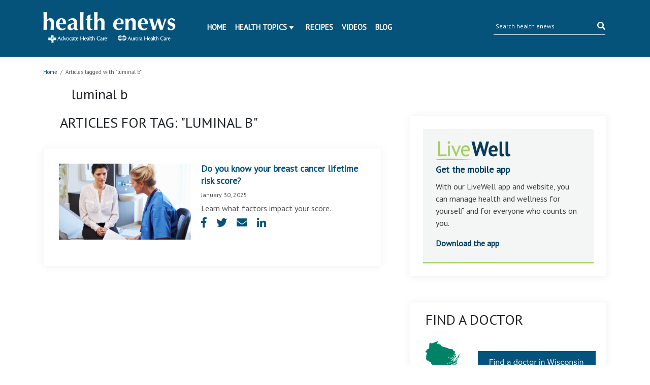

--- FILE ---
content_type: text/html; charset=UTF-8
request_url: https://www.ahchealthenews.com/tag/luminal-b/
body_size: 10561
content:
<!DOCTYPE html>
<html lang="en-US">
<head>
	<title>luminal b Archives | health enews</title>
	<meta http-equiv="Content-Type" content="text/html; charset=UTF-8" />
    <meta name="author" content="Advocate Aurora Health" />
	<meta name="viewport" content="width=device-width, initial-scale=1.0">
	<meta property="fb:app_id" content="451263464947371"/>
	<meta name="apple-itunes-app" content="app-id=938360989" />
	<meta name="google-play-app" content="app-id=com.advocate.myadvocate" />
        <meta name="p:domain_verify" content="0d5259959f55271e183e3a6812479d1a"/>
    <link href="//fonts.googleapis.com/css?family=Arvo:400,700" rel="stylesheet" type="text/css" />
	<link rel="profile" href="http://gmpg.org/xfn/11" />
    <link rel="stylesheet" type="text/css" media="all" href="//ahchealthenewscdn.azureedge.net/wp-content/themes/advocate/style.css?ver=2.0.22" />
	<link rel="stylesheet" type="text/css" media="print" href="//ahchealthenewscdn.azureedge.net/wp-content/themes/advocate/css/print.css?ver=2.0.22" />

	<script src="https://code.jquery.com/jquery-3.3.1.slim.min.js" integrity="sha384-q8i/X+965DzO0rT7abK41JStQIAqVgRVzpbzo5smXKp4YfRvH+8abtTE1Pi6jizo" crossorigin="anonymous"></script>
	
	<link href="https://stackpath.bootstrapcdn.com/bootstrap/4.1.3/css/bootstrap.min.css" rel="stylesheet" integrity="sha384-MCw98/SFnGE8fJT3GXwEOngsV7Zt27NXFoaoApmYm81iuXoPkFOJwJ8ERdknLPMO" crossorigin="anonymous">
	<script src="https://stackpath.bootstrapcdn.com/bootstrap/4.1.3/js/bootstrap.min.js" integrity="sha384-ChfqqxuZUCnJSK3+MXmPNIyE6ZbWh2IMqE241rYiqJxyMiZ6OW/JmZQ5stwEULTy" crossorigin="anonymous"></script>
	
	<link rel="stylesheet" type="text/css" href="//fonts.googleapis.com/css?family=PT+Sans" />
	<link rel="stylesheet" href="https://use.fontawesome.com/releases/v5.5.0/css/all.css" integrity="sha384-B4dIYHKNBt8Bc12p+WXckhzcICo0wtJAoU8YZTY5qE0Id1GSseTk6S+L3BlXeVIU" crossorigin="anonymous">
	
	<link rel="stylesheet" type="text/css" media="all" href="//ahchealthenewscdn.azureedge.net/wp-content/themes/advocate/aah.css?ver=2.0.22" />
	<link rel="stylesheet" type="text/css" media="all" href="//ahchealthenewscdn.azureedge.net/wp-content/themes/advocate/css/recipe-search.css?ver=2.0.22" />
	<link rel="stylesheet" type="text/css" media="all" href="//ahchealthenewscdn.azureedge.net/wp-content/themes/advocate/css/recipe-detail.css?ver=2.0.22" />
	<link rel="stylesheet" type="text/css" media="all" href="//ahchealthenewscdn.azureedge.net/wp-content/themes/advocate/css/livewell-widget.css?ver=2.0.22" />
	<link rel="stylesheet" type="text/css" media="all" href="//ahchealthenewscdn.azureedge.net/wp-content/themes/advocate/css/smart-app-banner.css?ver=2.0.22" />
    <link href="//ahchealthenewscdn.azureedge.net/wp-content/themes/advocate/css/fonts/fontawesome-pro/fontawesome-all.css" rel="stylesheet"/>
	
		
	<style>
	body.load {display: none;}
	</style>
	
	
		<!--[if IE]>
	<link rel="stylesheet" type="text/css" media="print" href="//ahchealthenewscdn.azureedge.net/wp-content/themes/advocate/printModalIE.css">
	<![endif]-->
	<!--[if lte IE 8]>
	<script type="text/javascript">
	alert ("For best viewing experience please update your browser to Internet Explorer 9 or later, Google Chrome, Mozilla Firefox or Safari.")
	</script>
	<![endif]-->
    <!--[if lte IE 7]>
    <link rel="stylesheet" type="text/css" media="all"  href="//ahchealthenewscdn.azureedge.net/wp-content/themes/advocate/css/IE7orless.css" />
    <![endif]-->

    <link rel="shortcut icon" href="/wp-content/themes/advocate/images/icons/favicon.ico" />
	
		<meta name='robots' content='index, follow, max-image-preview:large, max-snippet:-1, max-video-preview:-1' />

	<!-- This site is optimized with the Yoast SEO plugin v20.4 - https://yoast.com/wordpress/plugins/seo/ -->
	<link rel="canonical" href="https://www.ahchealthenews.com/tag/luminal-b/" />
	<meta property="og:locale" content="en_US" />
	<meta property="og:type" content="article" />
	<meta property="og:title" content="luminal b Archives | health enews" />
	<meta property="og:url" content="https://www.ahchealthenews.com/tag/luminal-b/" />
	<meta property="og:site_name" content="health enews" />
	<meta name="twitter:card" content="summary_large_image" />
	<meta name="twitter:site" content="@advocatehealth" />
	<script type="application/ld+json" class="yoast-schema-graph">{"@context":"https://schema.org","@graph":[{"@type":"CollectionPage","@id":"https://www.ahchealthenews.com/tag/luminal-b/","url":"https://www.ahchealthenews.com/tag/luminal-b/","name":"luminal b Archives | health enews","isPartOf":{"@id":"https://www.ahchealthenews.com/#website"},"primaryImageOfPage":{"@id":"https://www.ahchealthenews.com/tag/luminal-b/#primaryimage"},"image":{"@id":"https://www.ahchealthenews.com/tag/luminal-b/#primaryimage"},"thumbnailUrl":"//ahchealthenewscdn.azureedge.net/wp-content/uploads/2024/03/AdobeStock_91503066.jpeg","breadcrumb":{"@id":"https://www.ahchealthenews.com/tag/luminal-b/#breadcrumb"},"inLanguage":"en-US"},{"@type":"ImageObject","inLanguage":"en-US","@id":"https://www.ahchealthenews.com/tag/luminal-b/#primaryimage","url":"//ahchealthenewscdn.azureedge.net/wp-content/uploads/2024/03/AdobeStock_91503066.jpeg","contentUrl":"//ahchealthenewscdn.azureedge.net/wp-content/uploads/2024/03/AdobeStock_91503066.jpeg","width":1024,"height":683,"caption":"Female Patient And Doctor Have Consultation In Hospital Room"},{"@type":"BreadcrumbList","@id":"https://www.ahchealthenews.com/tag/luminal-b/#breadcrumb","itemListElement":[{"@type":"ListItem","position":1,"name":"Home","item":"https://www.ahchealthenews.com/"},{"@type":"ListItem","position":2,"name":"luminal b"}]},{"@type":"WebSite","@id":"https://www.ahchealthenews.com/#website","url":"https://www.ahchealthenews.com/","name":"health enews","description":"","potentialAction":[{"@type":"SearchAction","target":{"@type":"EntryPoint","urlTemplate":"https://www.ahchealthenews.com/?s={search_term_string}"},"query-input":"required name=search_term_string"}],"inLanguage":"en-US"}]}</script>
	<!-- / Yoast SEO plugin. -->


<link rel="alternate" type="application/rss+xml" title="health enews &raquo; Feed" href="https://www.ahchealthenews.com/feed/" />
<link rel="alternate" type="application/rss+xml" title="health enews &raquo; Comments Feed" href="https://www.ahchealthenews.com/comments/feed/" />
<link rel="alternate" type="application/rss+xml" title="health enews &raquo; luminal b Tag Feed" href="https://www.ahchealthenews.com/tag/luminal-b/feed/" />
<script type="text/javascript">
window._wpemojiSettings = {"baseUrl":"https:\/\/s.w.org\/images\/core\/emoji\/14.0.0\/72x72\/","ext":".png","svgUrl":"https:\/\/s.w.org\/images\/core\/emoji\/14.0.0\/svg\/","svgExt":".svg","source":{"concatemoji":"https:\/\/ahchealthenewscdn.azureedge.net\/wp-includes\/js\/wp-emoji-release.min.js?ver=6.1.9"}};
/*! This file is auto-generated */
!function(e,a,t){var n,r,o,i=a.createElement("canvas"),p=i.getContext&&i.getContext("2d");function s(e,t){var a=String.fromCharCode,e=(p.clearRect(0,0,i.width,i.height),p.fillText(a.apply(this,e),0,0),i.toDataURL());return p.clearRect(0,0,i.width,i.height),p.fillText(a.apply(this,t),0,0),e===i.toDataURL()}function c(e){var t=a.createElement("script");t.src=e,t.defer=t.type="text/javascript",a.getElementsByTagName("head")[0].appendChild(t)}for(o=Array("flag","emoji"),t.supports={everything:!0,everythingExceptFlag:!0},r=0;r<o.length;r++)t.supports[o[r]]=function(e){if(p&&p.fillText)switch(p.textBaseline="top",p.font="600 32px Arial",e){case"flag":return s([127987,65039,8205,9895,65039],[127987,65039,8203,9895,65039])?!1:!s([55356,56826,55356,56819],[55356,56826,8203,55356,56819])&&!s([55356,57332,56128,56423,56128,56418,56128,56421,56128,56430,56128,56423,56128,56447],[55356,57332,8203,56128,56423,8203,56128,56418,8203,56128,56421,8203,56128,56430,8203,56128,56423,8203,56128,56447]);case"emoji":return!s([129777,127995,8205,129778,127999],[129777,127995,8203,129778,127999])}return!1}(o[r]),t.supports.everything=t.supports.everything&&t.supports[o[r]],"flag"!==o[r]&&(t.supports.everythingExceptFlag=t.supports.everythingExceptFlag&&t.supports[o[r]]);t.supports.everythingExceptFlag=t.supports.everythingExceptFlag&&!t.supports.flag,t.DOMReady=!1,t.readyCallback=function(){t.DOMReady=!0},t.supports.everything||(n=function(){t.readyCallback()},a.addEventListener?(a.addEventListener("DOMContentLoaded",n,!1),e.addEventListener("load",n,!1)):(e.attachEvent("onload",n),a.attachEvent("onreadystatechange",function(){"complete"===a.readyState&&t.readyCallback()})),(e=t.source||{}).concatemoji?c(e.concatemoji):e.wpemoji&&e.twemoji&&(c(e.twemoji),c(e.wpemoji)))}(window,document,window._wpemojiSettings);
</script>
<style type="text/css">
img.wp-smiley,
img.emoji {
	display: inline !important;
	border: none !important;
	box-shadow: none !important;
	height: 1em !important;
	width: 1em !important;
	margin: 0 0.07em !important;
	vertical-align: -0.1em !important;
	background: none !important;
	padding: 0 !important;
}
</style>
	<link rel='stylesheet' id='sgr_main-css' href='//ahchealthenewscdn.azureedge.net/wp-content/plugins/simple-google-recaptcha/sgr.css?ver=1673544281' type='text/css' media='all' />
<link rel='stylesheet' id='fancyboxCss-css' href='//ahchealthenewscdn.azureedge.net/wp-content/themes/advocate/images/fancybox/jquery.fancybox.css?ver=1765945475' type='text/css' media='all' />
<link rel='stylesheet' id='wp-block-library-css' href='https://ahchealthenewscdn.azureedge.net/wp-includes/css/dist/block-library/style.min.css?ver=6.1.9' type='text/css' media='all' />
<link rel='stylesheet' id='classic-theme-styles-css' href='https://ahchealthenewscdn.azureedge.net/wp-includes/css/classic-themes.min.css?ver=1' type='text/css' media='all' />
<style id='global-styles-inline-css' type='text/css'>
body{--wp--preset--color--black: #000000;--wp--preset--color--cyan-bluish-gray: #abb8c3;--wp--preset--color--white: #ffffff;--wp--preset--color--pale-pink: #f78da7;--wp--preset--color--vivid-red: #cf2e2e;--wp--preset--color--luminous-vivid-orange: #ff6900;--wp--preset--color--luminous-vivid-amber: #fcb900;--wp--preset--color--light-green-cyan: #7bdcb5;--wp--preset--color--vivid-green-cyan: #00d084;--wp--preset--color--pale-cyan-blue: #8ed1fc;--wp--preset--color--vivid-cyan-blue: #0693e3;--wp--preset--color--vivid-purple: #9b51e0;--wp--preset--gradient--vivid-cyan-blue-to-vivid-purple: linear-gradient(135deg,rgba(6,147,227,1) 0%,rgb(155,81,224) 100%);--wp--preset--gradient--light-green-cyan-to-vivid-green-cyan: linear-gradient(135deg,rgb(122,220,180) 0%,rgb(0,208,130) 100%);--wp--preset--gradient--luminous-vivid-amber-to-luminous-vivid-orange: linear-gradient(135deg,rgba(252,185,0,1) 0%,rgba(255,105,0,1) 100%);--wp--preset--gradient--luminous-vivid-orange-to-vivid-red: linear-gradient(135deg,rgba(255,105,0,1) 0%,rgb(207,46,46) 100%);--wp--preset--gradient--very-light-gray-to-cyan-bluish-gray: linear-gradient(135deg,rgb(238,238,238) 0%,rgb(169,184,195) 100%);--wp--preset--gradient--cool-to-warm-spectrum: linear-gradient(135deg,rgb(74,234,220) 0%,rgb(151,120,209) 20%,rgb(207,42,186) 40%,rgb(238,44,130) 60%,rgb(251,105,98) 80%,rgb(254,248,76) 100%);--wp--preset--gradient--blush-light-purple: linear-gradient(135deg,rgb(255,206,236) 0%,rgb(152,150,240) 100%);--wp--preset--gradient--blush-bordeaux: linear-gradient(135deg,rgb(254,205,165) 0%,rgb(254,45,45) 50%,rgb(107,0,62) 100%);--wp--preset--gradient--luminous-dusk: linear-gradient(135deg,rgb(255,203,112) 0%,rgb(199,81,192) 50%,rgb(65,88,208) 100%);--wp--preset--gradient--pale-ocean: linear-gradient(135deg,rgb(255,245,203) 0%,rgb(182,227,212) 50%,rgb(51,167,181) 100%);--wp--preset--gradient--electric-grass: linear-gradient(135deg,rgb(202,248,128) 0%,rgb(113,206,126) 100%);--wp--preset--gradient--midnight: linear-gradient(135deg,rgb(2,3,129) 0%,rgb(40,116,252) 100%);--wp--preset--duotone--dark-grayscale: url('#wp-duotone-dark-grayscale');--wp--preset--duotone--grayscale: url('#wp-duotone-grayscale');--wp--preset--duotone--purple-yellow: url('#wp-duotone-purple-yellow');--wp--preset--duotone--blue-red: url('#wp-duotone-blue-red');--wp--preset--duotone--midnight: url('#wp-duotone-midnight');--wp--preset--duotone--magenta-yellow: url('#wp-duotone-magenta-yellow');--wp--preset--duotone--purple-green: url('#wp-duotone-purple-green');--wp--preset--duotone--blue-orange: url('#wp-duotone-blue-orange');--wp--preset--font-size--small: 13px;--wp--preset--font-size--medium: 20px;--wp--preset--font-size--large: 36px;--wp--preset--font-size--x-large: 42px;--wp--preset--spacing--20: 0.44rem;--wp--preset--spacing--30: 0.67rem;--wp--preset--spacing--40: 1rem;--wp--preset--spacing--50: 1.5rem;--wp--preset--spacing--60: 2.25rem;--wp--preset--spacing--70: 3.38rem;--wp--preset--spacing--80: 5.06rem;}:where(.is-layout-flex){gap: 0.5em;}body .is-layout-flow > .alignleft{float: left;margin-inline-start: 0;margin-inline-end: 2em;}body .is-layout-flow > .alignright{float: right;margin-inline-start: 2em;margin-inline-end: 0;}body .is-layout-flow > .aligncenter{margin-left: auto !important;margin-right: auto !important;}body .is-layout-constrained > .alignleft{float: left;margin-inline-start: 0;margin-inline-end: 2em;}body .is-layout-constrained > .alignright{float: right;margin-inline-start: 2em;margin-inline-end: 0;}body .is-layout-constrained > .aligncenter{margin-left: auto !important;margin-right: auto !important;}body .is-layout-constrained > :where(:not(.alignleft):not(.alignright):not(.alignfull)){max-width: var(--wp--style--global--content-size);margin-left: auto !important;margin-right: auto !important;}body .is-layout-constrained > .alignwide{max-width: var(--wp--style--global--wide-size);}body .is-layout-flex{display: flex;}body .is-layout-flex{flex-wrap: wrap;align-items: center;}body .is-layout-flex > *{margin: 0;}:where(.wp-block-columns.is-layout-flex){gap: 2em;}.has-black-color{color: var(--wp--preset--color--black) !important;}.has-cyan-bluish-gray-color{color: var(--wp--preset--color--cyan-bluish-gray) !important;}.has-white-color{color: var(--wp--preset--color--white) !important;}.has-pale-pink-color{color: var(--wp--preset--color--pale-pink) !important;}.has-vivid-red-color{color: var(--wp--preset--color--vivid-red) !important;}.has-luminous-vivid-orange-color{color: var(--wp--preset--color--luminous-vivid-orange) !important;}.has-luminous-vivid-amber-color{color: var(--wp--preset--color--luminous-vivid-amber) !important;}.has-light-green-cyan-color{color: var(--wp--preset--color--light-green-cyan) !important;}.has-vivid-green-cyan-color{color: var(--wp--preset--color--vivid-green-cyan) !important;}.has-pale-cyan-blue-color{color: var(--wp--preset--color--pale-cyan-blue) !important;}.has-vivid-cyan-blue-color{color: var(--wp--preset--color--vivid-cyan-blue) !important;}.has-vivid-purple-color{color: var(--wp--preset--color--vivid-purple) !important;}.has-black-background-color{background-color: var(--wp--preset--color--black) !important;}.has-cyan-bluish-gray-background-color{background-color: var(--wp--preset--color--cyan-bluish-gray) !important;}.has-white-background-color{background-color: var(--wp--preset--color--white) !important;}.has-pale-pink-background-color{background-color: var(--wp--preset--color--pale-pink) !important;}.has-vivid-red-background-color{background-color: var(--wp--preset--color--vivid-red) !important;}.has-luminous-vivid-orange-background-color{background-color: var(--wp--preset--color--luminous-vivid-orange) !important;}.has-luminous-vivid-amber-background-color{background-color: var(--wp--preset--color--luminous-vivid-amber) !important;}.has-light-green-cyan-background-color{background-color: var(--wp--preset--color--light-green-cyan) !important;}.has-vivid-green-cyan-background-color{background-color: var(--wp--preset--color--vivid-green-cyan) !important;}.has-pale-cyan-blue-background-color{background-color: var(--wp--preset--color--pale-cyan-blue) !important;}.has-vivid-cyan-blue-background-color{background-color: var(--wp--preset--color--vivid-cyan-blue) !important;}.has-vivid-purple-background-color{background-color: var(--wp--preset--color--vivid-purple) !important;}.has-black-border-color{border-color: var(--wp--preset--color--black) !important;}.has-cyan-bluish-gray-border-color{border-color: var(--wp--preset--color--cyan-bluish-gray) !important;}.has-white-border-color{border-color: var(--wp--preset--color--white) !important;}.has-pale-pink-border-color{border-color: var(--wp--preset--color--pale-pink) !important;}.has-vivid-red-border-color{border-color: var(--wp--preset--color--vivid-red) !important;}.has-luminous-vivid-orange-border-color{border-color: var(--wp--preset--color--luminous-vivid-orange) !important;}.has-luminous-vivid-amber-border-color{border-color: var(--wp--preset--color--luminous-vivid-amber) !important;}.has-light-green-cyan-border-color{border-color: var(--wp--preset--color--light-green-cyan) !important;}.has-vivid-green-cyan-border-color{border-color: var(--wp--preset--color--vivid-green-cyan) !important;}.has-pale-cyan-blue-border-color{border-color: var(--wp--preset--color--pale-cyan-blue) !important;}.has-vivid-cyan-blue-border-color{border-color: var(--wp--preset--color--vivid-cyan-blue) !important;}.has-vivid-purple-border-color{border-color: var(--wp--preset--color--vivid-purple) !important;}.has-vivid-cyan-blue-to-vivid-purple-gradient-background{background: var(--wp--preset--gradient--vivid-cyan-blue-to-vivid-purple) !important;}.has-light-green-cyan-to-vivid-green-cyan-gradient-background{background: var(--wp--preset--gradient--light-green-cyan-to-vivid-green-cyan) !important;}.has-luminous-vivid-amber-to-luminous-vivid-orange-gradient-background{background: var(--wp--preset--gradient--luminous-vivid-amber-to-luminous-vivid-orange) !important;}.has-luminous-vivid-orange-to-vivid-red-gradient-background{background: var(--wp--preset--gradient--luminous-vivid-orange-to-vivid-red) !important;}.has-very-light-gray-to-cyan-bluish-gray-gradient-background{background: var(--wp--preset--gradient--very-light-gray-to-cyan-bluish-gray) !important;}.has-cool-to-warm-spectrum-gradient-background{background: var(--wp--preset--gradient--cool-to-warm-spectrum) !important;}.has-blush-light-purple-gradient-background{background: var(--wp--preset--gradient--blush-light-purple) !important;}.has-blush-bordeaux-gradient-background{background: var(--wp--preset--gradient--blush-bordeaux) !important;}.has-luminous-dusk-gradient-background{background: var(--wp--preset--gradient--luminous-dusk) !important;}.has-pale-ocean-gradient-background{background: var(--wp--preset--gradient--pale-ocean) !important;}.has-electric-grass-gradient-background{background: var(--wp--preset--gradient--electric-grass) !important;}.has-midnight-gradient-background{background: var(--wp--preset--gradient--midnight) !important;}.has-small-font-size{font-size: var(--wp--preset--font-size--small) !important;}.has-medium-font-size{font-size: var(--wp--preset--font-size--medium) !important;}.has-large-font-size{font-size: var(--wp--preset--font-size--large) !important;}.has-x-large-font-size{font-size: var(--wp--preset--font-size--x-large) !important;}
.wp-block-navigation a:where(:not(.wp-element-button)){color: inherit;}
:where(.wp-block-columns.is-layout-flex){gap: 2em;}
.wp-block-pullquote{font-size: 1.5em;line-height: 1.6;}
</style>
<script type='text/javascript' src='//ahchealthenewscdn.azureedge.net/wp-content/themes/advocate/js/jqueryandmodules.js?ver=1765945475' id='jquery-js'></script>
<script type='text/javascript' id='sgr_main-js-extra'>
/* <![CDATA[ */
var sgr_main = {"sgr_site_key":"6LfQIC8sAAAAABSjjwh2SPTVo5dutV8eDe5J4u74"};
/* ]]> */
</script>
<script type='text/javascript' src='//ahchealthenewscdn.azureedge.net/wp-content/plugins/simple-google-recaptcha/sgr.js?ver=1673544281' id='sgr_main-js'></script>
<script type='text/javascript' src='//ahchealthenewscdn.azureedge.net/wp-content/plugins/stop-user-enumeration/frontend/js/frontend.js?ver=1.4.4' id='stop-user-enumeration-js'></script>
<link rel="https://api.w.org/" href="https://www.ahchealthenews.com/wp-json/" /><link rel="alternate" type="application/json" href="https://www.ahchealthenews.com/wp-json/wp/v2/tags/21236" /><link rel="EditURI" type="application/rsd+xml" title="RSD" href="https://www.ahchealthenews.com/xmlrpc.php?rsd" />
<link rel="wlwmanifest" type="application/wlwmanifest+xml" href="https://www.ahchealthenews.com/wp-includes/wlwmanifest.xml" />
<link rel="Shortcut Icon" type="image/x-icon" href="/wp-content/themes/advocate/images/favicon.ico" />
	
		<style>
	.tipsy{padding:5px;font-size:10px;opacity:.8;background-repeat:no-repeat;background-image:url(../images/tipsy.gif)}.tipsy-inner{padding:5px 8px 4px 8px;background-color:#000;color:#fff;max-width:200px;text-align:center}.tipsy-inner{-moz-border-radius:3px;-webkit-border-radius:3px}.tipsy-north{background-position:top center}.tipsy-south{background-position:bottom center}.tipsy-east{background-position:right center}.tipsy-west{background-position:left center}#fancybox-loading{position:fixed;top:50%;left:50%;width:40px;height:40px;margin-top:-20px;margin-left:-20px;cursor:pointer;overflow:hidden;z-index:1104;display:none}#fancybox-loading div{position:absolute;top:0;left:0;width:40px;height:480px;background-image:url(fancybox.png)}#fancybox-overlay{position:absolute;top:0;left:0;width:100%;z-index:1100;display:none}#fancybox-tmp{padding:0;margin:0;border:0;overflow:auto;display:none}#fancybox-wrap{position:absolute;top:0;left:0;padding:20px;z-index:1101;outline:0;display:none}#fancybox-wrap a,#fancybox-wrap table{border:none}#fancybox-outer{position:relative;width:100%;height:100%;background:#fff}#fancybox-content{width:0;height:0;padding:0;outline:0;position:relative;overflow:hidden;z-index:1102;border:0 solid #fff}#fancybox-hide-sel-frame{position:absolute;top:0;left:0;width:100%;height:100%;background:0 0;z-index:1101}#fancybox-close{position:absolute;top:-15px;right:-15px;width:30px;height:30px;background:transparent url(fancybox.png) -40px 0;cursor:pointer;z-index:1103;display:none}#fancybox-error{color:#444;font:normal 12px/20px Arial;padding:14px;margin:0}#fancybox-img{width:100%;height:100%;padding:0;margin:0;border:none;outline:0;line-height:0;vertical-align:top}#fancybox-frame{width:100%;height:100%;border:none;display:block}#fancybox-left,#fancybox-right{position:absolute;bottom:0;height:100%;width:35%;cursor:pointer;outline:0;background:transparent url(blank.gif);z-index:1102;display:none}#fancybox-left{left:0}#fancybox-right{right:0}#fancybox-left-ico,#fancybox-right-ico{position:absolute;top:50%;left:-9999px;width:30px;height:30px;margin-top:-15px;cursor:pointer;z-index:1102;display:block}#fancybox-left-ico{background-image:url(fancybox.png);background-position:-40px -30px}#fancybox-right-ico{background-image:url(fancybox.png);background-position:-40px -60px}#fancybox-left:hover,#fancybox-right:hover{visibility:visible}#fancybox-left:hover span{left:20px}#fancybox-right:hover span{left:auto;right:20px}.fancybox-bg{position:absolute;padding:0;margin:0;border:0;width:20px;height:20px;z-index:1001}#fancybox-bg-n{top:-20px;left:0;width:100%;background-image:url(fancybox-x.png)}#fancybox-bg-ne{top:-20px;right:-20px;background-image:url(fancybox.png);background-position:-40px -162px}#fancybox-bg-e{top:0;right:-20px;height:100%;background-image:url(fancybox-y.png);background-position:-20px 0}#fancybox-bg-se{bottom:-20px;right:-20px;background-image:url(fancybox.png);background-position:-40px -182px}#fancybox-bg-s{bottom:-20px;left:0;width:100%;background-image:url(fancybox-x.png);background-position:0 -20px}#fancybox-bg-sw{bottom:-20px;left:-20px;background-image:url(fancybox.png);background-position:-40px -142px}#fancybox-bg-w{top:0;left:-20px;height:100%;background-image:url(fancybox-y.png)}#fancybox-bg-nw{top:-20px;left:-20px;background-image:url(fancybox.png);background-position:-40px -122px}#fancybox-title{font-family:Helvetica;font-size:12px;z-index:1102}.fancybox-title-inside{padding-bottom:10px;text-align:center;color:#333;background:#fff;position:relative}.fancybox-title-outside{padding-top:10px;color:#fff}.fancybox-title-over{position:absolute;bottom:0;left:0;color:#fff;text-align:left}#fancybox-title-over{padding:10px;background-image:url(fancy_title_over.png);display:block}.fancybox-title-float{position:absolute;left:0;bottom:-20px;height:32px}#fancybox-title-float-wrap{border:none;border-collapse:collapse;width:auto}#fancybox-title-float-wrap td{border:none;white-space:nowrap}#fancybox-title-float-left{padding:0 0 0 15px;background:url(fancybox.png) -40px -90px no-repeat}#fancybox-title-float-main{color:#fff;line-height:29px;font-weight:700;padding:0 0 3px 0;background:url(fancybox-x.png) 0 -40px}#fancybox-title-float-right{padding:0 0 0 15px;background:url(fancybox.png) -55px -90px no-repeat}.fancybox-ie6 #fancybox-close{background:0 0}.fancybox-ie6 #fancybox-left-ico{background:0 0}.fancybox-ie6 #fancybox-right-ico{background:0 0}.fancybox-ie6 #fancybox-title-over{background:0 0;zoom:1}.fancybox-ie6 #fancybox-title-float-left{background:0 0}.fancybox-ie6 #fancybox-title-float-main{background:0 0}.fancybox-ie6 #fancybox-title-float-right{background:0 0}#fancybox-hide-sel-frame,.fancybox-ie6 #fancybox-bg-e,.fancybox-ie6 #fancybox-bg-w,.fancybox-ie6 #fancybox-left,.fancybox-ie6 #fancybox-right{height:expression(this.parentNode.clientHeight + "px")}#fancybox-loading.fancybox-ie6{position:absolute;margin-top:0;top:expression( (-20 + (document.documentElement.clientHeight ? document.documentElement.clientHeight/2 : document.body.clientHeight/2 ) + ( ignoreMe = document.documentElement.scrollTop ? document.documentElement.scrollTop : document.body.scrollTop )) + 'px')}#fancybox-loading.fancybox-ie6 div{background:0 0}.fancybox-ie .fancybox-bg{background:0 0!important}
	</style>
	
		<style>
	.wp-email P{text-align:left}.wp-email label{font-weight:700}.wp-email-loading{display:none;text-align:center;height:16px}.wp-email-image{border:0}#wp-email-required{font-weight:700}#wp-email-button{text-align:center}#wp-email-popup{padding:1em 1em 0}.sgr-recaptcha{transform:scale(.9);transform-origin:0 0;clear:both;padding:10px 0 5px 0}.login form{padding-bottom:26px}
	</style>
	
	<script type="text/javascript" src="//ahchealthenewscdn.azureedge.net/wp-content/themes/advocate/js/recipes-breadcrumb.js?ver=2.0.22"></script>
	<script type="text/javascript">
	jQuery(document).ready(function(){
		jQuery('.news-slider-wrap .slides_control  li').each(function(){
			jQuery(this).width(jQuery(this).parent().parent().width());
		});
	});
	jQuery(window).resize(function(){
		jQuery('.news-slider-wrap .slides_control  li').each(function(){
			jQuery(this).width(jQuery(this).parent().parent().width());
		});
	});

		(function ($) {
		'use strict';

		$(document).ready(function ($) {
			$(".comment-form input[name='author']").blur(function () {
				$(this).val($(this).val().replace(/\d+/g, ''));
			});
		});

	})(jQuery);
	function sgr() {
		var recaptcha = document.getElementsByClassName("sgr-recaptcha");
		for (var i = 0; i < recaptcha.length; i++) {
			grecaptcha.render(recaptcha.item(i), {"sitekey" : sgr_recaptcha.site_key});
		}
	};
	</script>
</head>
<body class="archive tag tag-luminal-b tag-21236 load">
	<script src="//ahchealthenewscdn.azureedge.net/wp-content/themes/advocate/js/smart-app-banner.js?ver=2.0.22"></script>
	<script>
		new SmartBanner({
			daysHidden: 15,
			daysReminder: 90,
			appStoreLanguage: 'us',
			title: 'LiveWell with Advocate Aurora',
			author: 'Advocate Health Care',
			button: 'View',
			store: {
				ios: 'On the App Store',	
				android: 'In Google Play'
			},
			price: {
				ios: 'FREE',
				android: 'FREE'
			},
			icon: 'https://lh3.googleusercontent.com/yIWUblzd9Slk-bDHFDbBLt8F0Q5izh9D3iaySli7aXzobA-f5LwqT85EjBaTdYCBhA=s180-rw'
		});
	</script>
    <div id="header">
		<div id="header-body">
            <div class="container row navbar">
				<div id="logo-container" class="col-md-3 col-9">
					<a href="https://www.ahchealthenews.com" title="health enews"><img src="//ahchealthenewscdn.azureedge.net/wp-content/themes/advocate/images/enews_logo_webheader.png" alt="health enews" /></a>
				</div>
                <div id="primary-menu" class="col-md-6">
					<div id="popout">
						<ul id="menu-main-menu" class="menu"><li id="menu-item-50" class="menu-item menu-item-type-custom menu-item-object-custom menu-item-50"><a href="/">Home</a></li>
<li id="menu-item-51" class="menu-item menu-item-type-custom menu-item-object-custom menu-item-has-children menu-item-51"><a href="#">Health Topics</a>
<ul class="sub-menu">
	<li id="menu-item-3051" class="menu-item menu-item-type-taxonomy menu-item-object-category menu-item-3051"><a href="https://www.ahchealthenews.com/category/behavioral-health-2/">Behavioral health</a></li>
	<li id="menu-item-144" class="menu-item menu-item-type-taxonomy menu-item-object-category menu-item-144"><a href="https://www.ahchealthenews.com/category/bone-joint/">Bone &amp; Joint</a></li>
	<li id="menu-item-145" class="menu-item menu-item-type-taxonomy menu-item-object-category menu-item-145"><a href="https://www.ahchealthenews.com/category/brain-neuro/">Brain &amp; Neuro</a></li>
	<li id="menu-item-49" class="menu-item menu-item-type-taxonomy menu-item-object-category menu-item-49"><a href="https://www.ahchealthenews.com/category/cancer/">Cancer care</a></li>
	<li id="menu-item-685" class="menu-item menu-item-type-taxonomy menu-item-object-category menu-item-685"><a href="https://www.ahchealthenews.com/category/dental-health/">Dental health</a></li>
	<li id="menu-item-148" class="menu-item menu-item-type-taxonomy menu-item-object-category menu-item-148"><a href="https://www.ahchealthenews.com/category/diet-nutrition/">Diet &amp; Nutrition</a></li>
	<li id="menu-item-149" class="menu-item menu-item-type-taxonomy menu-item-object-category menu-item-149"><a href="https://www.ahchealthenews.com/category/digestive-gastrointestinal/">Digestive &amp; Gastrointestinal</a></li>
	<li id="menu-item-98457" class="menu-item menu-item-type-taxonomy menu-item-object-category menu-item-98457"><a href="https://www.ahchealthenews.com/category/espanol/">Español</a></li>
	<li id="menu-item-151" class="menu-item menu-item-type-taxonomy menu-item-object-category menu-item-151"><a href="https://www.ahchealthenews.com/category/fitness-wellness/">Fitness &amp; Wellness</a></li>
	<li id="menu-item-158" class="menu-item menu-item-type-taxonomy menu-item-object-category menu-item-158"><a href="https://www.ahchealthenews.com/category/health-technology/">Health technology</a></li>
	<li id="menu-item-152" class="menu-item menu-item-type-taxonomy menu-item-object-category menu-item-152"><a href="https://www.ahchealthenews.com/category/heart-care/">Heart care</a></li>
	<li id="menu-item-24499" class="menu-item menu-item-type-taxonomy menu-item-object-category menu-item-24499"><a href="https://www.ahchealthenews.com/category/infographics/">Infographics</a></li>
	<li id="menu-item-153" class="menu-item menu-item-type-taxonomy menu-item-object-category menu-item-153"><a href="https://www.ahchealthenews.com/category/kidney-urinary/">Kidney &amp; Urinary</a></li>
	<li id="menu-item-45" class="menu-item menu-item-type-taxonomy menu-item-object-category menu-item-45"><a href="https://www.ahchealthenews.com/category/mens-health/">Men&#8217;s Health</a></li>
	<li id="menu-item-7289" class="menu-item menu-item-type-taxonomy menu-item-object-category menu-item-7289"><a href="https://www.ahchealthenews.com/category/parenting-2/">Parenting</a></li>
	<li id="menu-item-43" class="menu-item menu-item-type-taxonomy menu-item-object-category menu-item-43"><a href="https://www.ahchealthenews.com/category/pediatric-care/">Pediatric care</a></li>
	<li id="menu-item-10146" class="menu-item menu-item-type-taxonomy menu-item-object-category menu-item-10146"><a href="https://www.ahchealthenews.com/category/pregnancy-2/">Pregnancy</a></li>
	<li id="menu-item-157" class="menu-item menu-item-type-taxonomy menu-item-object-category menu-item-157"><a href="https://www.ahchealthenews.com/category/primary-care/">Primary care</a></li>
	<li id="menu-item-150" class="menu-item menu-item-type-taxonomy menu-item-object-category menu-item-150"><a href="https://www.ahchealthenews.com/category/senior-care/">Senior care</a></li>
	<li id="menu-item-25026" class="menu-item menu-item-type-taxonomy menu-item-object-category menu-item-25026"><a href="https://www.ahchealthenews.com/category/skin-care-2/">Skin care</a></li>
	<li id="menu-item-10042" class="menu-item menu-item-type-taxonomy menu-item-object-category menu-item-10042"><a href="https://www.ahchealthenews.com/category/trauma-care/">Trauma care</a></li>
	<li id="menu-item-10043" class="menu-item menu-item-type-taxonomy menu-item-object-category menu-item-10043"><a href="https://www.ahchealthenews.com/category/vision-care/">Vision care</a></li>
	<li id="menu-item-44" class="menu-item menu-item-type-taxonomy menu-item-object-category menu-item-44"><a href="https://www.ahchealthenews.com/category/womens-health/">Women&#8217;s Health</a></li>
</ul>
</li>
<li id="menu-item-93019" class="menu-item menu-item-type-post_type menu-item-object-page menu-item-93019"><a href="https://www.ahchealthenews.com/recipes/">Recipes</a></li>
<li id="menu-item-378" class="menu-item menu-item-type-taxonomy menu-item-object-category menu-item-378"><a href="https://www.ahchealthenews.com/category/videos/">Videos</a></li>
<li id="menu-item-52" class="menu-item menu-item-type-custom menu-item-object-custom menu-item-52"><a title="Blog" href="/category/blog-posts/">Blog</a></li>
</ul>					</div>
                </div>
				<div id="header_right_section" class="col-md-3 hide-mobile-nav-search">
					<div id="search-box">
						<form method="get" id="topsearchform" action="https://www.ahchealthenews.com/">
							<div id="search-input-wrap"><input type="text" name="s" id="top-search" onblur="javascript:if (this.value=='') {this.value='Search health enews';}" onfocus="javascript:if(this.value=='Search health enews') {this.value='';}" value="Search health enews" maxlength="50" autocomplete="off" /></div>
							<div id="search-icon-wrap"><i class="fas fa-search"></i></div>
						</form>
					</div>
				</div>
				<div id="toggle">
					<i class="fas fa-search"></i>
					<i class="fas fa-bars"></i>
				</div>
            </div>
        </div>
    </div>
    <div id="main-content">
        <div class="container clearfix">
		<div id="breadcrumbs"><a href="https://www.ahchealthenews.com">Home</a> <span>/</span> Articles tagged with "luminal b"</div><h3 class="titlebg"><span>luminal b</span></h3>
<div id="content" class="clearfix">
    <div class="postcontent">
        

        
            <h3 class="titlebg"><span>Articles for Tag: "luminal b"</span></h3>

            <p></p>

        

        

        

        
                
            <div class="posts post-list clearfix">

                
                    <div id="post-108022" class="entry clearfix post-108022 post type-post status-publish format-standard has-post-thumbnail hentry category-cancer category-womens-health tag-breast-cancer tag-breast-cancer-risk tag-brca-gene tag-breast-cancer-risk-factors tag-olivia-munn tag-breast-cancer-risk-assessment-score tag-normal-mammogram tag-luminal-b tag-lifetime-risk-score tag-lifetime-breast-cancer-risk tag-calculate-breast-cancer-risk physician-name-dr-irene-israel team-media-relations-team">

                        <div class="entry_image">
                            <a href="https://www.ahchealthenews.com/2025/01/30/olivia-munn-breast-cancer-lifetime-risk-score/" title="Permalink to Do you know your breast cancer lifetime risk score?"><img src="//ahchealthenewscdn.azureedge.net/wp-content/uploads/2024/03/AdobeStock_91503066-260x150.jpeg" alt="Do you know your breast cancer lifetime risk score?" width="260" height="150" /><span class="entry_format ntip entry_format_Standard" title="Standard">&nbsp;</span></a>

                            
                                                    </div>

                        <div class="entry_c clearfix">

                            <div class="entry_title"><a href="https://www.ahchealthenews.com/2025/01/30/olivia-munn-breast-cancer-lifetime-risk-score/" title="Permalink to Do you know your breast cancer lifetime risk score?">Do you know your breast cancer lifetime risk score?</a></div>
                            <div class="entry_meta clearfix">
                                <ul>
                                    <li>January 30, 2025</li>

                                </ul>
                            </div>

                            <div class="entry_content">

                                <div class="entry_tags">Tags: <a href="https://www.ahchealthenews.com/tag/breast-cancer/" rel="tag">breast cancer</a>, <a href="https://www.ahchealthenews.com/tag/breast-cancer-risk/" rel="tag">breast cancer risk</a>, <a href="https://www.ahchealthenews.com/tag/brca-gene/" rel="tag">BRCA gene</a>, <a href="https://www.ahchealthenews.com/tag/breast-cancer-risk-factors/" rel="tag">breast cancer risk factors</a>, <a href="https://www.ahchealthenews.com/tag/olivia-munn/" rel="tag">olivia munn</a>, <a href="https://www.ahchealthenews.com/tag/breast-cancer-risk-assessment-score/" rel="tag">breast cancer risk assessment score</a>, <a href="https://www.ahchealthenews.com/tag/normal-mammogram/" rel="tag">normal mammogram</a>, <a href="https://www.ahchealthenews.com/tag/luminal-b/" rel="tag">luminal b</a>, <a href="https://www.ahchealthenews.com/tag/lifetime-risk-score/" rel="tag">lifetime risk score</a>, <a href="https://www.ahchealthenews.com/tag/lifetime-breast-cancer-risk/" rel="tag">lifetime breast cancer risk</a>, <a href="https://www.ahchealthenews.com/tag/calculate-breast-cancer-risk/" rel="tag">calculate breast cancer risk</a></div>
                                <div class="entry_excert">Learn what factors impact your score.
</div>
                                <div class="sociable" style="margin-top:5px;">
                                    <a href="https://www.facebook.com/sharer/sharer.php?u=https://www.ahchealthenews.com/2025/01/30/olivia-munn-breast-cancer-lifetime-risk-score/" target="_blank" style="display:inline-block;height:26px;vertical-align:middle;">
                                        <i class="fab fa-facebook-f"></i>
                                    </a>
                                    <a href="http://twitter.com/intent/tweet?original_referer=&text=Learn what factors impact your score.&url=https://www.ahchealthenews.com/2025/01/30/olivia-munn-breast-cancer-lifetime-risk-score/" target="_blank" style="display:inline-block;height:26px;vertical-align:middle;">
                                        <i class="fab fa-twitter"></i>
                                    </a>
                                                                        <a href="mailto:email@email.com?subject=Do you know your breast cancer lifetime risk score?&body=Check out this article:%0D%0Ahttps://www.ahchealthenews.com/2025/01/30/olivia-munn-breast-cancer-lifetime-risk-score/%0D%0ALearn what factors impact your score." target="_blank" style="display:inline-block;height:26px;vertical-align:middle;">
                                        <i class="fas fa-envelope"></i>
                                    </a>
                                    <a href="https://www.linkedin.com/shareArticle?mini=true&title=Do you know your breast cancer lifetime risk score?&summary=Learn what factors impact your score.&url=https://www.ahchealthenews.com/2025/01/30/olivia-munn-breast-cancer-lifetime-risk-score/" target="_blank" style="display:inline-block;height:26px;vertical-align:middle;">
                                        <i class="fab fa-linkedin-in"></i>
                                    </a>
                                </div>
                            </div>

                        </div>

                    </div>

                    
                
            </div>

            
        
    </div>


    <div class="sidebar col_last">

        <div id="livewell_widget-2" class="widget livewell-widget clearfix">            <div class="row livewell-widget__box">
                <div class="col-12 livewell-widget__contents">
                    <img src="//ahchealthenewscdn.azureedge.net/wp-content/themes/advocate/images/livewell_logo.svg">
                    <h3>Get the mobile app</h3>
                    <p>With our LiveWell app and website, you can manage health and wellness for yourself and for everyone who counts on you.</p>
                    <a href="https://www.advocateaurorahealth.org/livewell" target="_blank">Download the app</a>
                </div>
			</div>        
        </div><div id="findadoctor_widget-3" class="widget find-a-doctor-widget clearfix"><h4 class="titlebg widget-title"><span>Find a Doctor</span></h4>            <div class="row find-a-doctor">
			  <div class="col-4 col-md-4 find-a-doctor-img"><img src="//ahchealthenewscdn.azureedge.net/wp-content/themes/advocate/images/home-states.png"></div>
			  <div class="col-8 col-md-8 find-a-doctor-links">
				<div class="row">
					<a href="https://www.aurorahealthcare.org/doctors" target="_blank"><img src="//ahchealthenewscdn.azureedge.net/wp-content/themes/advocate/images/wisconsin-find-a-doctor-btn.jpg"></a>
				</div>
				<div class="row">
					<a href="https://www.advocatehealth.com/find-a-doctor/" target="_blank"><img src="//ahchealthenewscdn.azureedge.net/wp-content/themes/advocate/images/illinois-find-a-doctor-btn.jpg"></a>
				</div>
			  </div>
			</div>        
        </div>                                <div id="recent-posts-4" class="widget widget_recent_entries clearfix">                <h4 class="titlebg widget-title"><span>Recent Posts</span></h4>                <ul class="sposts-list clearfix">
                                
		<li class="clearfix">
                <div class="entry_image">
                    <a href="https://www.ahchealthenews.com/2025/12/18/can-melatonin-supplements-be-dangerous/"><img src="//ahchealthenewscdn.azureedge.net/wp-content/uploads/2025/12/AdobeStock_1822209709-60x60.jpeg" width="60" height="60" alt="Can melatonin supplements be dangerous?" /></a>
                </div>
                <div class="entry_c clearfix">
                    <div class="entry_title"><a href="https://www.ahchealthenews.com/2025/12/18/can-melatonin-supplements-be-dangerous/" title="Permalink to Can melatonin supplements be dangerous?">Can melatonin supplements be dangerous?</a></div>
                    <div class="entry_meta clearfix">
                        <ul>
                            <li>December 18, 2025</li>
                        </ul>
                    </div>
                </div>
            </li>



                                
		<li class="clearfix">
                <div class="entry_image">
                    <a href="https://www.ahchealthenews.com/2025/12/18/6-lesser-known-facts-about-brain-tumors/"><img src="//ahchealthenewscdn.azureedge.net/wp-content/uploads/2025/08/AdobeStock_1274101027-e1755874943474-60x60.jpeg" width="60" height="60" alt="6 lesser-known facts about brain tumors" /></a>
                </div>
                <div class="entry_c clearfix">
                    <div class="entry_title"><a href="https://www.ahchealthenews.com/2025/12/18/6-lesser-known-facts-about-brain-tumors/" title="Permalink to 6 lesser-known facts about brain tumors">6 lesser-known facts about brain tumors</a></div>
                    <div class="entry_meta clearfix">
                        <ul>
                            <li>December 18, 2025</li>
                        </ul>
                    </div>
                </div>
            </li>



                                
		<li class="clearfix">
                <div class="entry_image">
                    <a href="https://www.ahchealthenews.com/2025/12/17/what-to-know-about-cell-phone-elbow/"><img src="//ahchealthenewscdn.azureedge.net/wp-content/uploads/2025/12/AdobeStock_1466218989-60x60.jpeg" width="60" height="60" alt="What to know about cell phone elbow" /></a>
                </div>
                <div class="entry_c clearfix">
                    <div class="entry_title"><a href="https://www.ahchealthenews.com/2025/12/17/what-to-know-about-cell-phone-elbow/" title="Permalink to What to know about cell phone elbow">What to know about cell phone elbow</a></div>
                    <div class="entry_meta clearfix">
                        <ul>
                            <li>December 17, 2025</li>
                        </ul>
                    </div>
                </div>
            </li>



                                
		<li class="clearfix">
                <div class="entry_image">
                    <a href="https://www.ahchealthenews.com/2025/12/17/what-is-causing-high-triglycerides/"><img src="//ahchealthenewscdn.azureedge.net/wp-content/uploads/2025/12/AdobeStock_1680886354-e1765987379355-60x60.jpeg" width="60" height="60" alt="What is causing your high triglyceride levels?" /></a>
                </div>
                <div class="entry_c clearfix">
                    <div class="entry_title"><a href="https://www.ahchealthenews.com/2025/12/17/what-is-causing-high-triglycerides/" title="Permalink to What is causing your high triglyceride levels?">What is causing your high triglyceride levels?</a></div>
                    <div class="entry_meta clearfix">
                        <ul>
                            <li>December 17, 2025</li>
                        </ul>
                    </div>
                </div>
            </li>



                                
		<li class="clearfix">
                <div class="entry_image">
                    <a href="https://www.ahchealthenews.com/2025/12/17/amnesia-vs-dementia-the-difference-and-why/"><img src="//ahchealthenewscdn.azureedge.net/wp-content/uploads/2025/12/AdobeStock_426012130-e1765984838619-60x60.jpeg" width="60" height="60" alt="Amnesia vs. dementia: What’s the difference and why does it matter?" /></a>
                </div>
                <div class="entry_c clearfix">
                    <div class="entry_title"><a href="https://www.ahchealthenews.com/2025/12/17/amnesia-vs-dementia-the-difference-and-why/" title="Permalink to Amnesia vs. dementia: What’s the difference and why does it matter?">Amnesia vs. dementia: What’s the difference and why does it matter?</a></div>
                    <div class="entry_meta clearfix">
                        <ul>
                            <li>December 17, 2025</li>
                        </ul>
                    </div>
                </div>
            </li>



                                </ul>
                </div><div class="clear"></div>
    </div>

    <div class="clear"></div>
                </div>
          </div>        
        </div>
		<div id="footer_all">
			<div class="container">
				<div id="copyrights">
					<div class="col_half we-are-advocate-health">
						<a href="https://www.advocatehealth.org/" target="_blank"><img src="//ahchealthenewscdn.azureedge.net/wp-content/themes/advocate/images/health_enews_logo_no_tagline_webfooter.png" alt="health enews" /></a>
					</div>
					<div class="col_half col_last">
                    <div style="display:block; height:20px;"><a href="https://www.ahchealthenews.com/about-us/">About Us</a>&nbsp;&nbsp;&nbsp;|&nbsp;&nbsp;&nbsp;<a href="https://www.ahchealthenews.com/contact-us/">Contact Us</a>&nbsp;&nbsp;&nbsp;|&nbsp;&nbsp;&nbsp;<a href="https://www.ahchealthenews.com/contributors/">Health eNews Staff</a>&nbsp;&nbsp;&nbsp;|&nbsp;&nbsp;&nbsp;<a href="https://www.ahchealthenews.com/privacy-policy/">Privacy Policy</a></div>
						Copyright 2025 &amp; All Rights Reserved.
					</div>
				</div>
			</div>    
		</div>
	<div id="gotoTop"></div>
<script type='text/javascript' src='//ahchealthenewscdn.azureedge.net/wp-content/themes/advocate/js/jquery.slidepanel.js?ver=1765945475' id='wp_slidepanel-js'></script>
</body>
</html>

<!--
Performance optimized by W3 Total Cache. Learn more: https://www.boldgrid.com/w3-total-cache/?utm_source=w3tc&utm_medium=footer_comment&utm_campaign=free_plugin

Page Caching using Disk: Enhanced 

Served from: example.org @ 2025-12-21 09:44:21 by W3 Total Cache
-->

--- FILE ---
content_type: text/css
request_url: https://ahchealthenewscdn.azureedge.net/wp-content/themes/advocate/style.css?ver=2.0.22
body_size: 17003
content:
/*----------------------------------------------------------------------------------
Theme Name: Advocate Aurora Health
Description: Advocate Aurora Health Theme
Author: AAH
Author URI: http://aah.org
Version: 1.0-----------------------------------------------------------------------------------*/

/* -----------------------------1. Document Reset--------------------------------*/

/* http://meyerweb.com/eric/tools/css/reset/    
v2.0 | 20110126   License: none (public domain)*/

html, body, div, span, applet, object, iframe, h1, h2, h3, h4, h5, h6, p, blockquote, pre, a, abbr, acronym, address, big, cite, code, del, dfn, em, img, ins, kbd, q, s, samp, small, strike, strong, sub, sup, tt, var, b, u, i, center, dl, dt, dd, ol, ul, li, fieldset, form, label, legend, table, caption, tbody, tfoot, thead, tr, th, td, article, aside, canvas, details, embed, figure, figcaption, footer, header, hgroup, menu, nav, output, ruby, section, summary, time, mark, audio, video {
	margin: 0;
	padding: 0;
	border: 0;
	font-size: 100%;
	font: inherit;
	vertical-align: baseline;
}
i {
	font-style: italic;
}
/* HTML5 display-role reset for older browsers */

article, aside, details, figcaption, figure, footer, header, hgroup, menu, nav, section {
	display: block;
}
body {
	line-height: 1;
}
ol, ul {
	list-style: none;
}
blockquote, q {
	quotes: none;
}
blockquote:before, blockquote:after, q:before, q:after {
	content: '';
	content: none;
}
table {
	border-collapse: collapse;
	border-spacing: 0;
}
:focus {
	outline: 0;
}
/* ----------------------------------------------------------------2. Basic Document Styles-----------------------------------------------------------------*/

body {
	line-height: 1;
	color: #555;
	font: 12px/20px Helvetica, Arial, sans-serif;
	min-width: 1100px;
	left: 0px;
	right: 0px;
}
input, select, textarea {
	font: 12px/20px Helvetica, Arial, sans-serif;
}
.clearfix:after {
	content: ".";
	display: block;
	height: 0;
	clear: both;
	visibility: hidden;
}
.clearfix {
	display: inline-block;
	*zoom: 1;
}
* html .clearfix {
	height: 1%;
}
/* Hides from IE-mac \*/

.clearfix {
	display: block;
}
.clear {
	clear: both;
	display: block;
	font-size: 0px;
	height: 0px;
	line-height: 0;
	width: 100%;
	overflow: hidden;
}
::selection {
	background: #05537b;
	color: #fff;
}
::-moz-selection {
	background: #05537b;
	/* Firefox */
	color: #fff;
}
::-webkit-selection {
	background: #05537b;
	/* Safari */
	color: #fff;
}
/* ----------------------------------------------------------------3. Typography-----------------------------------------------------------------*/

a {
	text-decoration: none;
	border-bottom: 1px dotted #2B3C3A;
	color: #2B3C3A;
}
a:hover {
	color: #FFF;
	background-color: #2B3C3A;
	border-bottom: none;
}
a img {
	border: none;
}
p, pre, ul, ol, dl, dd, blockquote, address, table, fieldset, form {
	margin-bottom: 20px;
}
#postcategory_widget_video-2 p {
	margin-bottom: 0px;
}
h1, h2, h3, h4, h5, h6 {
	font-weight: normal;
	padding: 0 0 20px 0;
	color: #222;
}
h5, h6 {
	padding: 0 0 15px 0;
	font-weight: bold;
}
h1 {
	font-size: 24px;
	line-height: 28px;
}
h2 {
	font-size: 22px;
	line-height: 26px;
}
h3 {
	font-size: 20px;
	line-height: 24px;
}
h4 {
	font-weight: bold;
	font-size: 16px;
	line-height: 20px;
}
h5 {
	font-size: 14px;
	line-height: 18px;
}
h6 {
	font-size: 12px;
	line-height: 16px;
}
address {
	font-style: italic;
}
abbr[title], acronym[title], dfn[title] {
	cursor: help;
	border-bottom: 1px dotted #555;
}
blockquote {
	color: #888;
	font-style: italic;
	background: #EEE;
	border-left: 4px solid #DDD;
	font-size: 15px;
	line-height: 1.4;
	margin-left: -29px;
	padding: 20px 15px 20px 25px;
	text-shadow: 1px 1px 1px #FFF;
}
blockquote p {
	margin: 20px 0 0 0 !important;
}
blockquote p:first-child {
	margin: 0 !important;
}
strong, b {
	font-weight: bold;
}
em, dfn, cite {
	font-style: italic;
}
dfn {
	font-weight: bold;
}
sup {
	font-size: 11px;
	vertical-align: top;
}
sub {
	font-size: 11px;
	vertical-align: bottom;
}
small {
	font-size: 11px;
	font-style: italic;
}
del {
	text-decoration: line-through;
}
ins {
	text-decoration: underline;
}
pre {
	font: 12px/18px Consolas, "Andale Mono", Courier, "Courier New", monospace;
	white-space: pre;
	overflow: auto;
	padding: 0 10px;
	clear: both;
	color: #666;
	line-height: 19px;
}
code {
	padding: 5px;
	background: #F9F9F9;
}
var, kbd, samp, code {
	font: 12px/18px Consolas, "Andale Mono", Courier, "Courier New", monospace;
	background: #F9F9F9;
}
kbd {
	font-weight: bold;
}
samp, var {
	font-style: italic;
}
ul, ol, dl {
	margin-left: 30px;
}
table {
	border: 1px solid #CCC;
	border-width: 1px;
	line-height: 18px;
	margin: 0 0 22px 0;
	text-align: left;
	padding: 0 5px;
}
table .even {
	background: #DDD;
}
caption {
	text-align: left;
}
tr {
	border-bottom: 1px solid #CCC;
}
th, td {
	padding: 5px;
	vertical-align: middle;
	text-align: center;
}
/* ----------------------------------------------------------------4. Basic Layout Styles-----------------------------------------------------------------*/

.tright {
	text-align: right !important;
}
.fright {
	float: right !important;
}
.fleft {
	float: left !important;
}
.container {
	width: 960px;
	margin: 0 auto;
	position: relative;
}
.line {
	clear: both;
	position: relative;
	width: 100%;
	margin: 20px 0;
	border-top: 1px solid #E2E2E2;
}
.line a {
	position: absolute;
	left: auto;
	right: 0;
	padding-left: 5px;
	color: #272727;
	background: #F9F9F9;
	margin-top: -11px;
	border: none;
}
.line a:hover {
	color: #575757;
	background: none;
}
.emptydiv {
	display: block !important;
	position: relative !important;
}
.allmargin {
	margin: 30px !important;
}
.leftmargin {
	margin-left: 30px !important;
}
.rightmargin {
	margin-right: 30px !important;
}
.topmargin {
	margin-top: 30px !important;
}
.bottommargin {
	margin-bottom: 30px !important;
}
.nomargin {
	margin: 0 !important;
}
.noleftmargin {
	margin-left: 0 !important;
}
.norightmargin {
	margin-right: 0 !important;
}
.notopmargin {
	margin-top: 0 !important;
}
.nobottommargin {
	margin-bottom: 0 !important;
}
.noabsolute {
	position: relative !important;
}
.hidden {
	display: none !important;
}
.nothidden {
	display: block !important;
}
.center {
	text-align: center !important;
}
.divcenter {
	position: relative !important;
	margin-left: auto !important;
	margin-right: auto !important;
}
.preloader {
	display: block;
	width: 100%;
	height: 100%;
	background: url("images/preloader.gif") center center no-repeat #FFF;
}

.col_full {
	width: 100%;
}
.col_half {
	width: 48%;
}
.col_one_third {
	width: 30.66%;
}
.col_two_third {
	width: 65.33%;
}
.col_one_fourth {
	width: 22%;
}
.col_three_fourth {
	width: 74%;
}
.col_one_fifth {
	width: 16.8%;
}
.col_two_fifth {
	width: 37.6%;
}
.col_three_fifth {
	width: 58.4%;
}
.col_four_fifth {
	width: 79.2%;
}
.col_one_sixth {
	width: 13.33%;
}
.col_five_sixth {
	width: 82.67%;
}
.postcontent, .sidebar, .col_full, .col_half, .col_one_third, .col_two_third, .col_three_fourth, .col_one_fourth, .col_one_fifth, .col_two_fifth, .col_three_fifth, .col_four_fifth, .col_one_sixth, .col_five_sixth {
	display: block;
	position: relative;
	margin-right: 4%;
	margin-bottom: 20px;
	float: left;
}
.postcontent {
	margin-bottom: 0;
}
.postcontent, .sidebar {
	margin-right: 18px;
}

.col_full {
	float: none;
	margin-right: 0;
}
.col_last {
	margin-right: 0 !important;
	clear: right;
}
.entry ul {
	list-style-type: disc;
}
.entry ul ul {
	list-style-type: circle;
}
.entry_content p img {
	margin-top: 0;
}
.entry ol {
	list-style-type: decimal;
}
.entry_content div:first-child a img {
	margin-top: 0;
	margin-bottom: 0;
}
label {
	display: inline-block;
	font-weight: bold;
	color: #666;
	margin-bottom: 5px;
	cursor: pointer;
}
input, select, textarea {
	display: block;
	background: #FFF;
	padding: 7px;
	margin-bottom: 10px;
	border: 1px solid #DDD;
	border-top-width: 2px;
	outline: 0;
	font: normal 11px/100%;
	color: #666;
}
input[type="text"], input[type="password"] {
	width: 45%;
}
input[type="checkbox"], input[type="radio"] {
	display: inline-block;
	position: relative;
	top: 2px;
}
textarea {
	width: 90%;
	max-width: 90%;
	height: 150px;
	line-height: 150%;
}
input:active, textarea:active, select:active, input:focus, textarea:focus, select:focus {
	border-color: #CCC;
}
label.error {
	display: block;
	font-style: italic;
	font-weight: normal;
	font-size: 11px;
	color: #BD091B;
}
input.error, textarea.error, select.error {
	border-color: #BD091B;
}
form p {
	margin-top: 15px;
	margin-bottom: 0;
}
form p:first-child {
	margin-top: 0;
}
form small {
	font-weight: normal;
	font-size: 10px;
	color: #999;
}
/* ----------------------------------------------------------------5. Header-----------------------------------------------------------------*/

#header {
	position: relative;
	background-color: #FFFFFF;
}
#top {
	position: relative;
	height: 48px;
	background: url("images/top.png") repeat-x;
	z-index: 20;
	display: none;
}
#top-menu {
	position: relative;
	float: left;
	max-width: 700px;
	height: 40px;
}
#top-menu ul {
	margin: 0;
}
#top-menu ul li {
	display: block;
	position: relative;
	float: left;
	height: 40px;
	padding: 0 12px;
}
#top-menu ul li:first-child {
	padding-left: 0;
}
#top-menu ul li a {
	display: block;
	height: 40px;
	line-height: 42px;
	font-size: 11px;
	color: #AAA;
	text-shadow: 1px 1px 1px #000;
	border: none;
}
#top-menu ul li a:hover, #top-menu ul li:hover>a, #top-menu ul ul a:hover, #top-menu ul ul li:hover>a {
	color: #DDD;
	background: none;
}
#top-menu ul li:hover>ul {
	display: block;
}
#top-menu ul ul {
	visibility: hidden;
	z-index: 101;
	width: 120px;
	margin: 0;
	position: absolute;
	top: 40px;
	left: -2px;
	padding: 3px 10px;
	background: url("images/topsubmenu.png") repeat;
	border: 2px solid rgba(0, 0, 0, 0.2);
	border-top: none;
}
#top-menu ul li:first-child ul {
	left: -12px;
}
#top-menu ul ul li {
	display: block;
	float: none;
	margin: 0;
	padding: 0;
	height: 30px;
	background: transparent;
	border: none;
	border-top: 1px solid #333;
}
#top-menu ul ul li:first-child, #top-menu ul ul li:first-child a {
	border-top: 0;
}
#top-menu ul ul ul {
	margin: 0;
	left: 130px !important;
	top: -4px;
	*top: 1px;
	border: 2px solid rgba(0, 0, 0, 0.2);
}
#top-menu ul ul a {
	display: block;
	height: 30px;
	line-height: 30px;
	padding: 0 5px;
	border-top: 1px solid #555;
}
#top-menu ul:after {
	content: ".";
	display: block;
	clear: both;
	visibility: hidden;
	line-height: 0;
	height: 0;
}
#website-datetime {
	float: right;
	background: rgba(0, 0, 0, 0.3);
	height: 28px;
	line-height: 28px;
	margin-top: 6px;
	padding: 0 15px;
	color: #FFF;
	font-size: 11px;
	text-shadow: 1px 1px 1px rgba(0, 0, 0, 0.7);
	border-radius: 14px;
	-moz-border-radius: 14px;
	-webkit-border-radius: 14px;
}
#header-body {
	/* margin-top: -8px;*/
	position: relative;
	height: 155px;
	/* background: url("images/HE-header-site-snow.jpg"); */
	background-color: #8781be;
	border-bottom: solid 0px #8781be;
}
#logo-ads {
	padding-top: 5px;
	height: 100px;
}
#logo-container {
	float: left;
	height: 85px;
	margin-top: 8px;
}
#logo-container a {
	color: #F9F9F9;
	font-size: 32px;
	line-height: 105px;
	text-shadow: 1px 1px 1px rgba(0, 0, 0, 0.7);
}
#logo-container a:hover {
	color: #EEE;
}
#logo-container a, #header-ad a {
	border: none;
}
#logo-container a:hover, #header-ad a:hover {
	background: none;
}
#header-ad {
	float: right;
	/* width: 468px;    height: 60px;    margin-top: 44px;*/
	overflow: hidden;
}
#header-body #primary-menu {
	height: 50px;
}
#primary-menu ul {
	margin: 0;
}
#menu-item-51 > a, #menu-item-3773 a {
	padding-right: 25px !important;
	background: url("images/menu-arrow-down-white.png") no-repeat;
	background-position: right center;
}
#menu-item-51 a:hover, #menu-item-51:hover>a {
	background: url("images/menu-arrow-down-white.png") no-repeat;
	background-position: right center;
}
#menu-item-3773 a:hover, #menu-item-3773:hover>a {
	background: url("images/menu-arrow-down-white.png") no-repeat;
	background-position: right center;
}
#primary-menu ul li {
	display: block;
	position: relative;
	float: left;
	height: 30px;
	padding-top: 8px;
	margin-right: 20px;
	/*border-right: 1px solid #555;*/
}
#primary-menu ul li:first-child {}
#primary-menu ul li a {
	display: inline-block;
	height: 30px;
	line-height: 30px;
	font-size: 14px;
	font-weight: bold;
	color: #3C3C3C;
	/*text-shadow: 1px 1px 1px #000;*/
	padding: 0 16px;
	border: none;
	-webkit-border-radius: 10px;
	-moz-border-radius: 10px;
	border-radius: 10px;
	/*border-right: 1px solid #333;*/
}
#menu-main-menu {
	height: 50px;
}
#menu-main-menu li a {
	text-transform: uppercase;
}
#primary-menu ul li.navicon-home>a, #primary-menu ul li.navicon-business>a, #primary-menu ul li.navicon-technology>a, #primary-menu ul li.navicon-lifestyle>a, #primary-menu ul li.navicon-sport>a, #primary-menu ul li.navicon-entertainment>a, #primary-menu ul li.navicon-world>a {
	background: url("images/icons/menu/home.png") left no-repeat;
	padding-left: 36px;
}
#primary-menu ul li.navicon-business>a {
	background: url("images/icons/menu/business.png") left no-repeat;
}
#primary-menu ul li.navicon-technology>a {
	background: url("images/icons/menu/technology.png") left no-repeat;
}
#primary-menu ul li.navicon-lifestyle>a {
	background: url("images/icons/menu/lifestyle.png") left no-repeat;
}
#primary-menu ul li.navicon-sport>a {
	background: url("images/icons/menu/sport.png") left no-repeat;
}
#primary-menu ul li.navicon-entertainment>a {
	background: url("images/icons/menu/entertainment.png") left no-repeat;
}
#primary-menu ul li.navicon-world>a {
	background: url("images/icons/menu/world.png") left no-repeat;
}
#primary-menu ul li a:hover {
	color: #FFFFFF;
	background-color: #8781be;
}
#primary-menu ul li a:hover, #primary-menu ul li:hover>a {
	color: #FFFFFF;
	background-color: #8781be;
}
#primary-menu ul li.current-menu-item a {
	background-color: #8781be;
	color: #FFFFFF;
}
#primary-menu ul ul a:hover, #primary-menu ul ul li:hover>a {
	color: #444;
	background: none;
}
#primary-menu ul li:hover>ul {
	display: block;
}
.menu-item-51 ul {
	visibility: hidden;
	z-index: 101;
	width: 280px;
	margin: 0;
	position: absolute;
	left: -1px;
	padding: 6px 10px;
	background: #F9F9F9;
	border: 1px solid #CCC;
	border-bottom: 2px solid #CCC;
	border-top: none;
	text-transform: none;
}
#primary-menu ul ul li {
	display: block;
	float: none;
	margin: 0;
	padding: 0;
	height: 30px;
	background: transparent;
	border: none;
	border-top: 1px dotted #CCC;
	overflow: hidden;
}
#primary-menu ul ul li:first-child, #primary-menu ul ul li:first-child a {
	border-top: 0;
}
#primary-menu ul ul ul {
	margin: 0;
	left: 155px;
	top: -7px;
	*top: 1px;
	border: 1px solid #CCC;
	border-bottom: 2px solid #CCC;
}
.sub-menu {
	max-height: 350px;
	overflow-y: scroll;
	z-index: 1000 !important;
}
#primary-menu ul ul a {
	display: block;
	height: 30px;
	line-height: 30px;
	font-weight: normal;
	color: #777;
	padding: 0 5px;
	text-shadow: none;
	border-right: none;
}
#primary-menu ul ul a:hover {
	color: #444;
}
#primary-menu ul:after {
	content: ".";
	display: block;
	clear: both;
	visibility: hidden;
	line-height: 0;
	height: 0;
}
#header_right_section {
	width: 420px;
	float: right;
	padding-right: 3px;
	margin-top: 10px;
}
#search-box {
	margin: 0;
	height: 20px;
	/*  border: 1px solid rgba(0, 0, 0, 0.3);     border-radius: 5px;    -moz-border-radius: 5px;    -webkit-border-radius: 5px;    padding: 5px;*/
	width: 220px;
	/* background-color: #FFFFFF;*/
	float: right;
	/* border-left: 1px solid #333;*/
}
#search-box form {
	margin-bottom: 0;
}
#search-box #search-input-wrap {
	float: left;
	height: 20px;
	/*border-left: 1px solid #555;    width: 1px;*/
	overflow: visible;
}
#search-input-wrap input[type="text"] {
	width: 170px;
	padding: 2px 2px 2px 4px;
	border: 1px solid #666666;
	color: #666666;
	margin: 0;
	height: 18px;
	margin-right: 4px;
}
#search-box #search-icon-wrap {
	float: right;
	cursor: pointer;
	/*padding: 15px 13px 12px;*/
}
#search-icon-wrap input[type="submit"] {
	display: block;
	margin: 0;
	padding: 0;
	border: none;
	cursor: pointer;
	width: 20px;
	height: 22px;
	background: url("images/search-small.png") top left no-repeat;
}
#search-icon-wrap input[type="image"] {
	background-color: transparent;
	border: none;
	padding: 0;
}
/*#search-icon-wrap input[type="submit"] {    display: block;    margin: 0;    padding: 0;    border: none;    cursor: pointer;    width: 22px;    height: 23px;    background: url("images/search.png") top left no-repeat;}#search-icon-wrap input[type="submit"]:hover,#search-icon-wrap:hover input[type="submit"] { background: url("images/search.png") bottom left no-repeat; }*/

/* ----------------------------------------------------------------6. Main Content-----------------------------------------------------------------*/

#main-content {
	position: relative;
	margin-top: -1px;
	padding-top: 1px;
}
#content {
	width: 920px;
	padding: 10px 19px;
	/*border: 1px solid #CCC;*/
	border-top: none;
	border-bottom-width: 3px;
	/*margin-bottom: 40px;*/
}
#page_title {
	position: relative;
	margin-bottom: 30px;
}
#page_title h1 {
	padding-bottom: 25px;
}
.single .entry #page_title {
	margin-bottom: 20px;
}
.single .entry #page_title h1 {
	font-size: 22px;
	line-height: 26px;
	padding-bottom: 0px;
}
#content .titlebg span {
	display: inline-block;
	margin-left: 20px;
	padding: 0 5px;
}
#content .titlebg a.viewall, #respond h3 a {
	position: absolute;
	left: auto;
	right: 5px;
	border-bottom: none;
	padding: 0 5px;
	font-size: 10px;
	font-weight: bold;
	text-transform: uppercase;
}
.fixed-position {
    position: fixed;
 }
/* ----------------------------------------------------------------6.1 Breadcrumbs-----------------------------------------------------------------*/

#breadcrumbs span {
	display: inline-block;
	margin: 0 3px;
}

/* ----------------------------------------------------------------6.2 Post/Page Pagination-----------------------------------------------------------------*/

.pagination {
	clear: both;
	padding: 20px 0;
	position: relative;
	word-spacing: 5px;
}
.pagination span, .pagination a {
	display: inline-block;
	margin: 0 4px 0 0;
	line-height: 12px;
	padding: 8px;
	color: #666;
	background: #F5F5F5;
	border: 1px solid #DDD;
	box-shadow: 0 0 3px #DDD;
	-moz-box-shadow: 0 0 3px #DDD;
	-webkit-box-shadow: 0 0 3px #DDD;
	word-spacing: 0;
}
.pagination span.pagi-pages {
	background: transparent;
	border: none;
	padding-left: 0;
	font-style: italic;
	box-shadow: 0 0 0 #DDD;
	-moz-box-shadow: 0 0 0 #DDD;
	-webkit-box-shadow: 0 0 0 #DDD;
}
.pagination a {
	font-weight: bold;
}
.pagination a:hover, .pagination .pagi-current {
	color: #fff;
	text-shadow: 1px 0 1px rgba(0, 0, 0, 0.6);
	background: #666;
	border: 1px solid #555;
	box-shadow: 0 0 3px #555;
	-moz-box-shadow: 0 0 3px #555;
	-webkit-box-shadow: 0 0 3px #555;
}
/* ----------------------------------------------------------------6.3 Featured News Slider-----------------------------------------------------------------*/

.sociable a {
	background-color:transparent;
	border:none;
}
.sociable a:hover {
	background-color:transparent;
	border:none;
}
.sociable .fab.fa-facebook-square.slideshow:before {
	font-size:35px;
	color:#7e81be;
}
.sociable .fab.fa-twitter-square.slideshow:before {
	font-size:35px;
	color:#7e81be;
}
.sociable .fab.fa-facebook-square.story:before {
	font-size:25px;
	color:#7e81be;
}
.sociable .fab.fa-twitter-square.story:before {
	font-size:25px;
	color:#7e81be;
}

.social_follow_icons {
	padding: 5px 0;
	line-height: 20px;
	font-size: 14px;
	color: #FFF;
	vertical-align: middle;
	margin-top: 10px;
}
.social_follow_icons a {
	text-decoration: none;
	border: none;
}
.social_follow_icons a img {
	vertical-align: text-bottom;
}
#news-slider {
	position: relative;
}
.news-slider-wrap {
	position: relative;
	margin: 0;
	width: 920px;
	padding: 20px 19px 40px;
	height: 345px;
	border-left: 1px solid #CCC;
	border-right: 1px solid #CCC;
}
.news-slider-wrap li {
	margin: 0;
	width: 920px;
}
.news-slider-image span.entry_format {
	bottom: 4px;
	right: 4px;
	display: none;
}
.news-slider-image span.entry_sticky {
	top: 4px;
	left: 4px;
	display: none;
}
span.entry_sticky, span.entry_format {
	display: none !important;
}

.news-slider-image a {
	border: none;
	background: none;
}

div.news-slider-content div.entry_content div.entry_excert {
	font-size: 16px;
	margin-top: 20px;
}
.entry_content_page {
	font-size: 16px;
}
.news-slider-content h2 {
	font-size: 22px;
	padding-bottom: 0;
}
.news-slider-content h2 a {
	font-weight: bold;
	color: #444;
	border: none;
}
.news-slider-content h2 a:hover {
	color: #FFF;
}
.news-slider-content div.entry_content div.entry_author, .news-slider-content div.entry_content div.entry_tags {
	font-size: 14px;
}
.news-slider-content div.entry_meta, .entry_content, .news-slider-content .ns-related {
	margin-top: 10px;
}
.ns-related h6 {
	padding-bottom: 10px;
}
.ns-related .ns-related-wrap {
	position: relative;
	right: -39px;
	margin: 0 0 0 -70px;
	padding-left: 21px;
	height: 80px;
	background: #EEE;
	border-top: 1px solid #E2E2E2;
	border-bottom: 1px solid #E2E2E2;
}
.ns-related-wrap li {
	margin: 0 0 0 10px;
	padding: 5px 0;
	float: left;
}
.ns-related-wrap li a {
	display: block;
	width: 104px;
	height: 64px;
	background: #E2E2E2;
	padding: 3px;
	border: none;
}
.ns-related-wrap li a:hover {
	background: #CCC;
}
.ns-related-wrap li a img {
	width: 104px;
	height: 64px;
}

ul.news-slider-pagination, ul.news-slider-pagination li {
	margin: 0;
}



ul.news-slider-pagination li a {
	display: block;
	border: none;
}

.news-slider-next, .news-slider-prev {
	display: block;
	position: absolute;
	cursor: pointer;
	top: 209px;
	left: -40px;
	width: 20px;
	height: 32px;
	background: url("images/icons/bigslider-nav.png") 0 0 no-repeat;
	border: none;
}
.news-slider-next {
	left: auto;
	right: -40px;
	background-position: -20px 0;
}
/* ----------------------------------------------------------------6.4 Small News Slider-----------------------------------------------------------------*/

#news-slider2 {
	position: relative;
	overflow: hidden;
	padding-bottom: 40px;
	margin: 0 0 40px 0;
	border-bottom: 1px solid #E2E2E2;
}
.news-slider2-wrap {
	margin: 0;
	float: left;
	width: 505px;
	height: 501px;
	overflow: hidden;
}
.news-slider2-wrap li {
	margin: 0;
	width: 495px;
	height: auto;
}
.news-slider2-wrap .entry_title h2 {
	font-size: 20px;
	padding-bottom: 10px;
}
.news-slider2-wrap .entry_content {
	margin-top: 10px;
}
.news-slider2-wrap .entry_content p {
	margin-bottom: 0;
}
.news-slider2-wrap .entry_title h2 a {
	font-weight: bold;
	color: #444;
	border: none;
}
.news-slider2-wrap .entry_title h2 a:hover {
	color: #FFF;
}
.news-slider2-wrap .entry_image {
	margin-bottom: 15px;
	padding: 5px;
}
.news-slider2-wrap .entry_image, .news-slider2-wrap .entry_image a, .news-slider2-wrap .entry_image img {
	display: block;
	width: 495px;
	height: 346px;
}
.news-slider2-pagination {
	margin: 0 0 -9px 11px;
	float: left;
	width: 64px;
}
.news-slider2-pagination li {
	margin: 0 0 9px 0;
	background: #EEE;
	padding: 4px;
}
.news-slider2-pagination li:hover, .news-slider2-pagination li.slide2active {
	background-color: #2B3C3A;
}
.news-slider2-pagination li, .news-slider2-pagination a, .news-slider2-pagination img {
	display: block;
	width: 56px;
	height: 56px;
}
.news-slider2-pagination a {
	border: none;
}
/* ----------------------------------------------------------------6.5 Recent News Block-----------------------------------------------------------------*/

#recent-news-block {
	border-bottom: 1px solid #E2E2E2;
	margin-bottom: 40px;
}
#recent-news-big {
	float: left;
	width: 270px;
	margin-right: 20px;
}
#recent-news-big .entry_image {
	padding: 5px;
	margin-bottom: 20px;
}
#recent-news-big .entry_image, #recent-news-big .entry_image a, #recent-news-big .entry_image img {
	display: block;
	width: 260px;
	height: 150px;
}
#recent-news-big h4 {
	padding-bottom: 15px;
}
#recent-news-big .entry_content {
	margin-top: 10px;
}
#recent-news {
	padding: 0 0 20px 19px;
	border-left: 1px solid #E2E2E2;
	margin: 0;
	width: 270px;
	float: left;
}
#recent-news li {
	margin: 0;
}
/* ----------------------------------------------------------------6.6 Home Categories-----------------------------------------------------------------*/

#home-category-block {
	position: relative;
}

.hcategory-block {
	display: block;
	float: left;
	margin-bottom: 40px;
	padding: 0 20px 10px 0;
	border-bottom: 1px solid #E2E2E2;
	border-right: 1px solid #E2E2E2;
	width: 270px;
}
.hcategory-block.hcategory-block-even {
	padding: 0 0 10px 19px;
	border-right: none;
}
.hcategory-blockbig {
	margin-bottom: 10px;
}

.hcategory-first .entry_image {
	width: 260px;
	height: 150px;
}
.hcategory-first .entry_title {
	margin-bottom: 10px;
	padding-bottom: 0;
}
.hcategory-block .entry_title a, .hcategory-blockbig .entry_title a {
	font-weight: bold;
	font-size: 15px;
}
.hcategory-first .entry_content {
	margin-top: 5px;
}
.entry_author, .entry_excert, .entry_tags {
	margin-top: 5px;
}
.entry_tags {
	display: none;
}
.hcategory-first .entry_content p {
	margin-bottom: 0;
}
.hcategory-list, .hcategory-list li, .sposts-list, .sposts-list li {
	margin: 0;
}
.hcategory-list {
	float: left;
	border-bottom: 1px solid #E2E2E2;
}
.hcategory-list li {}
.hcategory-list li, #recent-news li, .sposts-list li {
	border-top: 1px dotted #DDD;
	padding-top: 10px;
	margin-top: 10px;
}
.hcategory-list li:first-child, .hcategory-list .entry_meta li, #recent-news li:first-child, #recent-news .entry_meta li, .sposts-list li:first-child, .sposts-list .entry_meta li {
	border-top: none;
	margin-top: 0;
	padding-top: 0;
}
.hcategory-blockbig .hcategory-list li, .hcategory-blockbig .hcategory-list li.clist-even {
	float: left;
	margin: 0 20px 10px 0;
	padding: 0 0 10px 0;
	width: 280px;
	border: none;
	/* border-bottom: 1px dotted #DDD;*/
}
.hcategory-blockbig .hcategory-list li.clist-even {
	margin: 0 0 10px;
}
.hcategory-blockbig .hcategory-list li .entry_meta li {
	padding-bottom: 0;
	border-bottom: none;
}
.hcategory-list .entry_image, #recent-news .entry_image, .sposts-list .entry_image {
	float: left;
	/* width: 56px;    height: 56px;*/
	margin: 0 10px 0 0;
	padding: 4px;
}
.hcategory-list .entry_image a, #recent-news .entry_image a, .sposts-list .entry_image a, .hcategory-list .entry_image img, #recent-news .entry_image img, .sposts-list .entry_image img {
	display: block;
	/*   width: 56px;    height: 56px;*/
}
.hcategory-list .entry_image a, #recent-news .entry_image a, .sposts-list .entry_image a, .hcategory-list .entry_image a:hover, #recent-news .entry_image a:hover, .sposts-list .entry_image a:hover {
	border: none;
	background: none;
}
.hcategory-list .entry_c, #recent-news .entry_c, .sposts-list .entry_c {
	overflow: hidden;
	position: relative;
}
.hcategory-list .entry_title, #recent-news .entry_title, .sposts-list .entry_title {
	margin-bottom: 3px;
}
.hcategory-list .entry_title a, #recent-news .entry_title a, .sposts-list .entry_title a {
	font-size: 12px;
	font-weight: bold;
}
/* ----------------------------------------------------------------6.6.1 Category Scroller-----------------------------------------------------------------*/

#category-scroller {
	position: relative;
	background: #EEE;
	border-top: 1px solid #E2E2E2;
	border-bottom: 1px solid #E2E2E2;
	padding: 30px 29px;
	margin: 0 -29px 50px;
}
#category-scroller .categories-sc-block {
	position: relative;
	display: block;
}
.categories-sc-block .panel-wrapper {
	margin: 0 -30px 0 0;
}
.categories-sc-block .category-sc-block {
	width: 278px;
	float: left;
	margin: 0 30px 0 0;
	border: 1px solid #CCC;
	border-bottom-width: 2px;
	padding-bottom: 12px;
	border-radius: 2px;
	-moz-border-radius: 2px;
	-webkit-border-radius: 2px;
	box-shadow: 0 0 3px #DDD;
	-moz-box-shadow: 0 0 3px #DDD;
	-webkit-box-shadow: 0 0 3px #DDD;
}
.category-sc-block a.category-sc-title {
	display: block;
	padding: 8px;
	background: #E2E2E2;
	text-shadow: 1px 1px 1px #FFF;
	color: #666;
	margin-bottom: 20px;
	font-size: 16px;
	font-weight: bold;
	border: none;
	border-bottom: 1px solid #CCC;
	border-radius: 1px 1px 0 0;
	-moz-border-radius: 1px 1px 0 0;
	-webkit-border-radius: 1px 1px 0 0;
}
.category-sc-block a.category-sc-title:hover {
	color: #2B3C3A;
}
.category-sc-block .category-sc-first {
	margin-bottom: 12px;
	padding: 0 19px 20px;
	border-bottom: 1px solid #E2E2E2;
}
.category-sc-first .entry_image {
	padding: 5px;
	margin-bottom: 10px;
}
.category-sc-first .entry_image, .category-sc-first .entry_image a, .category-sc-first .entry_image img {
	width: 230px;
	height: 130px;
	display: block;
}
.category-sc-first .entry_title {
	margin-bottom: 5px;
}
.category-sc-first .entry_title a {
	font-size: 14px;
	font-weight: bold;
}
.category-sc-list {
	margin: 0;
	padding: 0 19px;
}
.category-sc-list li {
	margin: 0;
	padding: 8px 0;
	border-top: 1px solid #E2E2E2;
}
.category-sc-list li:first-child {
	border-top: 0;
}
.category-sc-list li a {
	border: none;
}
.category-sc-list li a:hover {
	background: none;
	color: #888;
}
.coda-slider p.loading {
	display: none;
}
.coda-slider-wrapper {
	clear: both;
	overflow: visible;
}
.coda-slider {
	overflow: hidden;
	position: relative;
}
.coda-slider .panel {
	display: block;
	float: left;
}
.coda-slider .panel-container {
	position: relative;
}
.coda-nav-left, .coda-nav-right {
	display: block;
	position: absolute;
	cursor: pointer;
	top: 50%;
	margin-top: -16px;
	left: -40px;
	width: 20px;
	text-indent: -9999999px;
	height: 32px;
	background: url("images/icons/bigslider-nav.png") 0 0 no-repeat;
	border: none;
}
.coda-nav-right {
	left: auto;
	right: -40px;
	background-position: -20px 0;
}
.coda-nav-left a, .coda-nav-right a {
	display: block;
	width: 20px;
	height: 32px;
	text-indent: -9999999px;
	background: transparent;
	border: none;
}
.coda-nav-left a:hover, .coda-nav-right a:hover {
	background: transparent;
}
/* ----------------------------------------------------------------6.7 Picture News-----------------------------------------------------------------*/

#picture-news {
	padding: 0 0 30px 0;
}
.picture-news-pic {
	float: left;
	width: 354px;
	height: 342px;
	padding: 5px;
	margin-right: 8px;
	background: #EEE;
	overflow: hidden;
}
.picture-news-pic a, .picture-news-pic img {
	display: block;
	border: none;
	width: 354px;
	height: 342px;
}
.picture-news-list {
	float: left;
	width: 208px;
}
.picture-news-list ul.picture-news-ullist {
	margin: 0 -8px -8px 0;
}
.picture-news-ullist li {
	float: left;
	margin: 0 8px 8px 0;
	padding: 4px;
	background: #EEE;
}
.picture-news-ullist li, .picture-news-ullist a, .picture-news-ullist img {
	display: block;
	border: none;
	width: 56px;
	height: 56px;
}
.picture-news-ullist a {
	position: relative;
}
.picture-news-pic:hover, .picture-news-ullist li:hover, .picture-news-ullist li.active-newspicture {
	background: #2B3C3A;
}
.picture_news_caption {
	display: block;
	position: absolute;
	top: auto;
	z-index: 5;
	bottom: 40px;
	left: 0;
	padding: 15px 10px;
	width: 334px;
	background: rgba(0, 0, 0, 0.5);
	color: #FFF;
	text-shadow: 1px 1px 1px #000;
}
.picture_news_caption h5 {
	color: #FFF;
	font-size: 15px;
	padding-bottom: 0;
}
.picture_news_caption a {
	color: #FFF;
	text-shadow: 1px 1px 1px #000;
	border-bottom: 1px dotted #FFF;
}
.picture_news_caption a:hover {
	border-bottom: 1px solid #FFF;
	background: none;
}
/* ----------------------------------------------------------------6.8 Ratings Posts for Home-----------------------------------------------------------------*/

.rating-posts {
	position: relative;
}
.rating-posts .rating-posts-list {
	margin-top: 40px;
}
.rating-posts-list:first-child {
	margin-top: 0;
}
.rating-posts-list ul {
	margin: 0 -20px 0 0;
}
.rating-posts-list li {
	float: left;
	width: 180px;
	margin-right: 20px;
}
.rating-posts-list .entry_image {
	padding: 5px;
	margin-bottom: 10px;
}
.rating-posts-list .entry_image, .rating-posts-list .entry_image a, .rating-posts-list .entry_image img {
	display: block;
	width: 170px;
	height: 120px;
}
.rating-posts-list .entry_title {
	margin-bottom: 7px;
}
.rating-posts-list .entry_title a {
	font-weight: bold;
	font-size: 13px;
}
.rating-posts-list .entry_meta ul {
	display: block;
}
.entry_meta .rating_stars {
	display: block;
	float: left;
	position: relative;
}
.rating_stars .rating_star {
	display: block;
	float: left;
	margin: 2px 3px 0 0;
	background: url("images/icons/star.png") no-repeat top left;
	width: 16px;
	height: 15px;
	cursor: pointer;
}
span.entry_format .rating_star {
	margin: 0 2px 0;
}
#footer .rating_star, span.entry_format .rating_star {
	background: url("images/icons/fstar.png") no-repeat top left;
}
.rating_stars .rating_star_empty {
	background: url("images/icons/star.png") no-repeat top right;
}
.rating_stars .rating_star_half {
	background: url("images/icons/star.png") no-repeat -16px 0;
}
#footer .rating_star_empty, span.entry_format .rating_star_empty {
	background: url("images/icons/fstar.png") no-repeat top right;
}
#footer .rating_star_half, span.entry_format .rating_star_half {
	background: url("images/icons/fstar.png") no-repeat -16px 0;
}
/* ----------------------------------------------------------------6.9 Posts-----------------------------------------------------------------*/

.posts {
	position: relative;
	/* border-bottom: 1px solid #E2E2E2;*/
}
.post-grid .entry, .post-list .entry {
	display: block;
	position: relative;
	border-top: 1px solid #E2E2E2;
}
.post-grid .entry {
	float: left;
	padding: 10px 20px 10px 0;
	width: 270px;
}
.post-list .entry {
	padding: 10px 0;
}
.post-grid .entry.entry-even {
	padding: 10px 0 20px 19px;
	border-left: 1px solid #E2E2E2;
}
.post-grid .entry .entry_image {
	margin-bottom: 20px;
}
.post-list .entry .entry_image {
	float: left;
	margin-right: 20px;
}

.post-grid .entry .entry_image, .post-grid .entry .entry_image a, .post-grid .entry .entry_image img, .post-list .entry .entry_image, .post-list .entry .entry_image a, .post-list .entry .entry_image img {
	width: 260px;
	height: 150px;
}
.post-list .entry .entry_c, .hcategory-first .entry_c {
	position: relative;
	overflow: hidden;
}
.entry .entry_title {
	margin-bottom: 5px;
}
.entry .entry_title a {
	font-weight: bold;
	font-size: 15px;
}
.entry_title a {
	font-weight: bold;
}
.entry .entry_author a {
	font-weight: normal;
	font-size: 12px;
}
.post-list .entry .entry_title a, .entry_title a, .hcategory-blockbig .hcategory-first .entry_title a {
	font-size: 18px;
}
div.widget ul.sposts-list li.clearfix div.entry_c div.entry_title a {
	font-size: 16px;
}
.related-posts li .entry_title a {
	font-size: 14px;
}
.entry .entry_content {
	margin-top: 5px;
}
.entry .entry_content p {
	margin-bottom: 0;
}
.print_email {
	float: left;
	width: 100%;
	margin-bottom: 10px !important;
	border-bottom: solid 1px #999999;
	border-top: solid 1px #999999;
	padding-left: 5px;
}
.print_email a img {
	float: none !important;
	margin: 0!important;
	vertical-align: middle;
}
.print_email a {
	border: 0;
	font-size: 12px;
	color: #666666;
	margin-right: 20px;
}
.hcategory-first div.entry_c div.entry_content div.entry_excert, .category-features div.entry_c div.entry_content div.entry_excert, .format-standard div.entry_c div.entry_content div.entry_excert, .entry_content_sinngle, .entry_content_video_copy, .widget ul li div.entry_c div.entry_excert, .author_title, div.post-list div.post div.entry_c div.entry_content div.entry_excert {
	font-size: 16px;
}

/* ----------------------------------------------------------------6.10 Post Classes-----------------------------------------------------------------*/

.entry_image a {
	border: none !important;
}
.entry_image a:hover {
	background: none !important;
	border: none !important;
}
span.entry_format {
	display: block;
	position: absolute;
	z-index: 5;
	top: auto;
	left: auto;
	right: 5px;
	bottom: 5px;
	padding: 2px;
	width: 24px;
	height: 24px;
	background: url("images/icons/format/standard.png") center no-repeat;
	background-color: #2B3C3A;
	box-shadow: -2px -2px rgba(0, 0, 0, 0.2);
	-moz-box-shadow: -2px -2px rgba(0, 0, 0, 0.2);
	-webkit-box-shadow: -2px -2px rgba(0, 0, 0, 0.2);
}
.format-audio span.entry_format {
	background-image: url("images/icons/format/audio.png");
}
.format-gallery span.entry_format {
	background-image: url("images/icons/format/gallery.png");
}
.format-standard span.entry_format {
	background-image: url("images/icons/format/standard.png");
}
.format-image span.entry_format {
	background-image: url("images/icons/format/image.png");
}
.format-link span.entry_format {
	background-image: url("images/icons/format/link.png");
}
.format-video span.entry_format {
	background-image: url("images/icons/format/youtube-play-button.png");
	display: block !important;
	height: 36px;
	left: 0;
	margin: auto;
	position: absolute;
	top: 0;
	width: 50px;
	background-color: transparent!important;
	box-shadow: none !important;
	-moz-box-shadow: none !important;
	-webkit-box-shadow: none !important;
}
.format-gallery span.entry_format {
	background-image: url("images/icons/format/camera_icon.png");
	display: block !important;
	height: 36px;
	left: 0;
	margin: auto;
	position: absolute;
	top: 0;
	width: 50px;
	background-color: transparent!important;
	box-shadow: none !important;
	-moz-box-shadow: none !important;
	-webkit-box-shadow: none !important;
}
.video_category_content {
	position: relative;
}
.format-video a:hover span.entry_format, .format-video:hover span.entry_format {
	background-image: url("images/icons/format/youtube-play-button-red.png") !important;
	display: block !important;
	height: 36px;
	left: 0;
	margin: auto;
	position: absolute;
	top: 0;
	width: 50px;
	background-color: transparent!important;
	box-shadow: none !important;
	-moz-box-shadow: none !important;
	-webkit-box-shadow: none !important;
}
.format-gallery a:hover span.entry_format, .format-gallery:hover span.entry_format {
	background-image: url("images/icons/format/camera_icon-over.png") !important;
	display: block !important;
	height: 36px;
	left: 0;
	margin: auto;
	position: absolute;
	top: 0;
	width: 50px;
	background-color: transparent!important;
	box-shadow: none !important;
	-moz-box-shadow: none !important;
	-webkit-box-shadow: none !important;
}
.type-rating span.entry_format {
	background-image: none;
	width: auto;
	height: auto;
	padding: 7px 5px 7px 7px;
}
span.entry_sticky {
	display: none;
	position: absolute;
	z-index: 5;
	top: 5px;
	left: 5px;
	height: 24px;
	line-height: 24px;
	padding: 0 10px;
	font-size: 13px;
	font-weight: bold;
	color: #FFF;
	text-shadow: 1px 1px 1px rgba(0, 0, 0, 0.6);
	background: #2B3C3A;
	box-shadow: 2px 2px rgba(0, 0, 0, 0.2);
	-moz-box-shadow: 2px 2px rgba(0, 0, 0, 0.2);
	-webkit-box-shadow: 2px 2px rgba(0, 0, 0, 0.2);
}
.sticky span.entry_sticky, .news-slider-image span.entry_sticky, .entry_image_featured span.entry_sticky {
	display: block;
}
.news-slider-image span.entry_sticky {
	font-size: 16px;
	font-weight: normal;
	padding: 5px 12px;
}
.entry_meta {
	font-size: 11px;
	color: #777;
}
.entry_meta ul {
	margin: 0 !important;
}
.entry_meta ul li {
	float: left;
	margin: 0 0 0 10px !important;
	width: auto !important;
}
div.hcategory-blockbig ul.hcategory-list li.clearfix div.entry_c div.entry_meta ul li {
	margin: 0 !important;
}
.entry_meta ul li:first-child {
	margin-left: 0 !important;
}
.entry_meta ul li span {
	float: left;
	margin-right: 10px;
}
.entry_title a {
	border: 0;
}
.single .entry .entry_content p {
	margin-bottom: 20px;
}
.single .entry .entry_meta_top, .single .entry .entry_meta_bottom {
	position: absolute;
	width: 140px;
	height: 11px;
	background: url("images/single-meta.png") no-repeat top left;
	left: 0;
	top: -12px;
}
.single .entry .entry_meta_bottom {
	background-position: bottom left;
	top: auto;
	bottom: -12px;
}
.single .entry .entry_meta {
	position: relative;
	float: left;
	width: 110px;
	padding: 12px;
	margin-left: -82px;
	margin-right: 10px;
	border: 1px solid #CCC;
	box-shadow: 2px 2px rgba(0, 0, 0, 0.2);
	-moz-box-shadow: 2px 2px rgba(0, 0, 0, 0.2);
	-webkit-box-shadow: 2px 2px rgba(0, 0, 0, 0.2);
}
.single .entry .entry_meta li {
	float: none;
	margin: 15px 0 0 0 !important;
}
.single .entry .entry_meta li:first-child {
	margin: 0 !important;
}
.single .entry .entry_meta a {
	display: inline-block;
	color: #777;
	border-bottom: 1px dotted #888;
}
.single .entry .entry_meta a:hover {
	background: none;
	border-bottom: 1px solid #888;
}
.single .entry .entry_meta span {
	float: none;
	display: block;
	font-weight: bold;
	font-size: 12px;
	color: #444;
}
.single .entry .entry_meta span a {
	font-weight: normal;
	font-size: 11px;
}
.single .entry .entry_meta span:first-child {
	margin-top: 0;
}
.single .entry .entry_image, .entry_audio, .entry_video, .single .entry .entry_recommend {
	margin-bottom: 20px;
}
.single .entry .entry_image, .single .entry .entry_image a, .single .entry .entry_image img {
	width: 100%;
}
.single .entry .entry_recommend {
	position: relative;
}
.single .single-extra-box .social-share {
	margin: 0 -18px 0 0;
}
.social-share li {
	float: left;
	margin: 0 18px 0 0;
	width: auto;
	text-align: left;
}
.social-share li a, .social-share li a:hover {
	background: none;
	border: none;
}
.entry_recommend .recommend_desc {
	float: left;
	width: 375px;
	background: #EEE;
	padding: 15px;
	color: #888;
	text-shadow: 1px 1px 1px #FFF;
	font-size: 13px;
}
.recommend_desc span {
	display: block;
	margin-bottom: 5px;
	font-size: 24px;
	line-height: 30px;
	font-weight: bold;
}
.entry_recommend .recommend_thumb {
	position: relative;
	overflow: hidden;
	line-height: 1;
	background: #DDD;
	text-align: center;
	padding: 18px 0 17px;
}
.recommend_thumb img {
	position: relative;
	width: 49px;
	height: 49px;
}
.page-navigation {
	margin-top: 20px;
}
.page-navigation .nav-next {
	max-width: 280px;
	float: right;
}
.page-navigation .nav-previous {
	float: left;
	max-width: 280px;
	margin-right: 20px;
}
.entry_gallery .entry_image {
	overflow: hidden;
}
.entry_gallery .entry_image_caption {
	display: block;
	position: absolute;
	top: auto;
	bottom: 0;
	left: 0;
	padding: 15px;
	width: 475px;
	/* background: rgba(0,0,0,0.6);*/
	background-image: url(images/60percentblack.png);
	color: #FFF;
	text-shadow: 1px 1px 1px #000;
}
.entry_image_caption a {
	color: #FFF;
	text-shadow: 1px 1px 1px #000;
	border-bottom: 1px dotted #FFF;
}
.entry_image_caption a:hover {
	border-bottom: 1px solid #FFF;
	background: none;
}
.gallery-navigation {
	position: relative;
	margin-top: -10px;
	min-height: 24px;
}
.gallery-navigation .gallery-next, .gallery-navigation .gallery-prev {
	display: block;
	position: absolute;
	left: 0;
	width: 24px;
	height: 24px;
	background: url("images/icons/gallery-nav.png") 0 0 no-repeat;
	border: none;
}
.gallery-navigation .gallery-next {
	left: auto;
	right: 0;
	background-position: -24px 0;
}
.gallery-pagination {
	position: relative;
	margin: -18px 24px 0;
	text-align: center;
	width: 467px;
}
.gallery-pagination li {
	display: inline-block;
	margin: 0 2px;
	width: 12px;
	height: 12px;
}
.gallery-pagination li a {
	display: block;
	width: 12px;
	height: 12px;
	border: none;
	background: url("images/icons/gallery-pagi.png") 0 0 no-repeat;
}
.gallery-pagination li.gallery-active a {
	background: url("images/icons/gallery-pagi.png") -12px 0 no-repeat;
}
.entry_content img, img.alignleft, div.alignleft {
	float: left;
	margin: 0 20px 15px 0;
}
img.alignleft, img.alignnone, img.aligncenter, img.alignright, div.alignleft, div.alignnone, div.aligncenter, div.alignright {
	background: #EEE;
}
img.alignnone, img.aligncenter, div.alignnone, div.aligncenter {
	display: block;
	float: none;
}
img.aligncenter, div.aligncenter {
	margin-left: auto;
	margin-right: auto;
	display: block;
	clear: both;
	float: none;
}
img.alignright, div.alignright {
	float: right;
	margin: 15px 0 15px 20px;
}
.wp-caption {
	text-align: center;
	margin: 10px 20px 20px 20px;
	font-style: italic;
}
.wp-caption img, .wp-caption img a {
	margin: 0;
	padding: 0;
	border: 0 none;
}
.wp-caption .wp-caption-text {
	margin: 10px 0 0 0 !important;
	padding: 5px;
}
.wp-smiley {
	max-height: 13px;
	margin: 0 !important;
}
/* ----------------------------------------------------------------6.11 Author Box & Share Box-----------------------------------------------------------------*/

.single-extra-box {
	background: #EEE;
	padding: 5px 15px;
	border-left: 4px solid #DDD;
	margin-left: -19px;
	padding-left: 25px;
	color: #777;
	text-shadow: 1px 1px 1px #FFF;
}
.single-extra-box a {
	text-shadow: 0px 0px 0px #FFF;
}
.single-extra-box .author-desc {
	position: relative;
	overflow: hidden;
}
.single-extra-box span.author-title {
	display: block;
	font-size: 16px;
	font-weight: bold;
	color: #555;
	padding-bottom: 10px;
	margin-bottom: 10px;
	border-bottom: 1px solid #E2E2E2;
}
.author-title-part {
	font-size: 12px;
	color: #999;
}
.single-extra-box .author-image {
	padding: 5px;
	background: #DDD;
	float: left;
	margin: 0 15px 10px 0;
}
.author-image:hover {
	background: #2B3C3A;
}
.author-image img {
	max-width: 100px;
	max-height: auto;
	float: left;
	margin-top: 0;
}
.author-extras {
	border-top: 1px solid #E2E2E2;
	padding-top: 10px;
}
a.author-icons {
	display: inline-block;
	border: none;
	width: 16px;
	height: 16px;
	margin-left: 5px;
}
a.author-icons:hover {
	background: none;
	border: none;
}
a.author-icons img {
	width: 16px;
	height: 16px;
}
/* ----------------------------------------------------------------6.12 Related Posts-----------------------------------------------------------------*/

ul.related-posts {
	margin: 0 -20px 0 0;
}
ul.related-posts li {
	margin: 0 20px 0 0;
	width: 130px;
	float: left;
}
ul.related-posts .entry_image {
	width: 120px;
	height: 90px;
	padding: 5px;
	margin-bottom: 15px;
}
ul.related-posts .entry_image a, ul.related-posts .entry_image img {
	display: block;
	width: 120px;
	height: 90px;
}
ul.related-posts .entry_title a {
	border: none;
	color: #555;
}
ul.related-posts .entry_title a:hover {
	color: #888;
	background: none;
}
/* ----------------------------------------------------------------6.13 Comments List-----------------------------------------------------------------*/

.commentlist, .commentlist li, .commentlist li ul, .commentlist li ul li {
	margin: 20px 0 0 0;
}
.commentlist li {
	position: relative;
}
.commentlist {
	margin-bottom: 20px;
}
.commentlist ul .comment-wrap {
	margin-left: 30px;
}
.commentlist>li {
	padding-top: 20px;
	border-top: 1px solid #E2E2E2;
}
.commentlist>li:first-child {
	padding-top: 0;
	border-top: 0;
}
.commentlist ul {
	padding: 5px 0 20px !important;
}
.commentlist li .children {
	border-left: 1px solid #E2E2E2;
	margin-left: 29px;
}
.commentlist li li .children {
	margin-left: 59px;
}
.commentlist li .children .comment-sep {
	position: absolute;
	height: 29px;
	width: 26px;
	left: 2px;
	border-bottom: 1px solid #E2E2E2;
}
.commentlist li .comment-content, .pingback {
	position: relative;
	overflow: hidden;
}
.commentlist li .comment-content p, .pingback p {
	margin-bottom: 20px;
}
.commentlist li .comment-content {
	margin-bottom: -20px;
}
.commentlist li .comment-meta {
	float: left;
	margin-right: 20px;
}
.comment-meta .comment-avatar .avatar {
	border: 4px solid #EEE;
	padding: 1px;
}
.comment-content .comment-author {
	margin-bottom: 5px;
	font-size: 15px;
	font-weight: bold;
	color: #777;
	width: 100%;
	border: none;
}
.comment-content .comment-author a {
	border: none;
	color: #777;
}
.comment-content .comment-author a:hover {
	background: none;
	border: none;
	color: #2B3C3A;
}
.comment-content .comment-author span {
	float: right;
}
.comment-content .comment-author span, .comment-content .comment-author span a {
	font-size: 11px;
	font-weight: normal;
	color: #888;
}
.comment-content .comment-author span a {
	border-bottom: 1px dotted #AAA;
}
.comment-content .comment-author span a:hover {
	color: #888;
	background: none;
	border-bottom: 1px solid #AAA;
}
.byuser .comment-meta .avatar {
	border-color: #777;
}
.bypostauthor .comment-meta .avatar {
	border-color: #2B3C3A;
}
#comments {
	margin-top: 20px;
}
/* ----------------------------------------------------------------6.14 Comment Form-----------------------------------------------------------------*/

#respond, #respond form {
	margin-bottom: 0;
}
.commentlist li #respond {
	margin: 20px 0 0;
}
.commentlist li li #respond {
	margin-left: 30px;
}
#respond p {
	margin: 10px 0 0 0;
}
#respond label {
    margin-bottom: 0;
    margin-top: 15px;
}
#respond #subscribe-checkbox {
    margin: 15px 0 0 10px;
}
#respond #checkbox-description {
    font-size: 12px;
    margin-left: 27px;
    margin-top: 5px;
}
#respond label small {
	color: #AAA;
	font-weight: normal;
}
#disqus_thread button, #disqus_thread input[type="submit"] {
	margin: 0 !important;
}
#disqus_thread h3 {
	padding-bottom: 0;
}
#disqus_thread a {
	border: none;
}
#disqus_thread a:hover {
	color: #888;
	background-color: transparent;
}
/* ----------------------------------------------------------------6.15 Tabs-----------------------------------------------------------------*/

.tab_widget {
	display: block;
	position: relative;
	margin: 0 0 20px 0;
}
.tab_widget ul.tabs {
	display: block;
	position: relative;
	list-style: none;
	height: 40px;
	border-bottom: 1px solid #DDD;
	margin: 0;
}
.tab_widget ul.tabs li {
	float: left;
	margin: 0;
	padding: 0;
	height: 39px;
	line-height: 39px;
	border: 1px solid #DDD;
	border-left: none;
	margin-bottom: -1px;
	overflow: hidden;
	position: relative;
	background-image: linear-gradient(bottom, rgb(230, 230, 230) 9%, rgb(238, 238, 238) 55%);
	background-image: -o-linear-gradient(bottom, rgb(230, 230, 230) 9%, rgb(238, 238, 238) 55%);
	background-image: -moz-linear-gradient(bottom, rgb(230, 230, 230) 9%, rgb(238, 238, 238) 55%);
	background-image: -webkit-linear-gradient(bottom, rgb(230, 230, 230) 9%, rgb(238, 238, 238) 55%);
	background-image: -ms-linear-gradient(bottom, rgb(230, 230, 230) 9%, rgb(238, 238, 238) 55%);
	background-image: -webkit-gradient( linear, left bottom, left top, color-stop(0.09, rgb(230, 230, 230)), color-stop(0.55, rgb(238, 238, 238)));
}
.tab_widget ul.tabs li:first-child {
	border-left: 1px solid #DDD;
}
.tab_widget ul.tabs li a {
	text-decoration: none;
	color: #888;
	font-size: 12px;
	display: block;
	padding: 0 10px;
	outline: none;
	font-weight: bold;
	text-shadow: 1px 1px 1px #FFF;
	border: none;
	border-left: 1px solid #F9F9F9;
}
.tab_widget ul.tabs li:first-child a {
	border-left: none;
}
.tab_widget ul.tabs li a:hover {
	background: none;
}
.tab_widget ul.tabs li.active, .tab_widget ul.tabs li.active a:hover {
	background: #FFF;
	border-bottom: 1px solid #FFF;
}
.tab_widget ul.tabs li.active {
	border-top: 1px solid #DDD;
}
.tab_widget ul.tabs li.active a {
	color: #777;
}
.tab_widget .tab_container {
	display: block;
	border-top: none;
	overflow: hidden;
	position: relative;
	clear: both;
	background: #FFF;
	border: 1px solid #DDD;
	border-top: none;
}
.tab_widget .tab_content {
	display: block;
	position: relative;
	padding: 15px;
}
/* ----------------------------------------------------------------6.17 Toggle-----------------------------------------------------------------*/

.toggle {
	display: block;
	position: relative;
	margin: 0 0 20px 0;
}
.toggle .togglet, .toggle .toggleta {
	display: block;
	position: relative;
	height: 36px;
	padding: 0 12px;
	background: #EEE;
	border: 1px solid #DDD;
	cursor: pointer;
	margin: 0;
}
.toggle .togglet span, .toggle .toggleta span {
	display: block;
	height: 36px;
	line-height: 36px;
	font-size: 14px;
	color: #888;
	text-shadow: 1px 1px 1px #FFF;
	padding-left: 20px;
	background: url("images/icons/toggle-down.png") no-repeat left;
}
.toggle .toggleta span {
	background: url("images/icons/toggle-up.png") no-repeat left;
}
.toggle .togglec {
	display: block;
	position: relative;
	padding: 15px;
	background: #FFF;
	border: 1px solid #DDD;
	border-top: none;
}
/* ----------------------------------------------------------------6.18 Alert Messages-----------------------------------------------------------------*/

.style-msg, .style-msg2 {
	display: block;
	border-left: 4px solid rgba(0, 0, 0, 0.1);
}
.postcontent .style-msg, .postcontent .style-msg2, .col_full .style-msg, .col_full .style-msg2 {
	margin-left: -29px;
}
.style-msg2 {
	border-left: 4px solid rgba(0, 0, 0, 0.2);
}
.successmsg {
	background: #C1FFCC;
	color: #184B21;
}
.errormsg {
	background: #FDD0D1;
	color: #870509;
}
.infomsg {
	background: #B9DFF4;
	color: #124F70;
}
.alertmsg {
	background: #FCE0B6;
	color: #975E06;
}
.style-msg span, .style-msg2 .msgtitle, .style-msg2 span {
	display: block;
	padding: 10px 15px;
	border-left: 1px solid rgba(255, 255, 255, 0.5);
	font-size: 12px;
	font-weight: bold;
	text-shadow: 1px 1px 1px rgba(255, 255, 255, 0.6);
}
.postcontent .style-msg span, .postcontent .style-msg2 .msgtitle, .postcontent .style-msg2 span, .col_full .style-msg span, .col_full .style-msg2 .msgtitle, .col_full .style-msg2 span {
	padding-left: 24px;
}
.style-msg2 .msgtitle {
	background: rgba(0, 0, 0, 0.1);
	border-top: none;
	border-bottom: none;
	font-size: 13px;
	border-bottom: 1px solid rgba(255, 255, 255, 0.6);
}
.style-msg2 span {
	font-weight: normal;
}
.style-msg2 ol, .style-msg2 ul {
	margin: 0 0 0 30px;
}
.style-msg2 ol {
	list-style-type: decimal;
}
.style-msg2 ul {
	list-style-type: disc;
}
/* ----------------------------------------------------------------6.19 Quotes-----------------------------------------------------------------*/

.quote {
	background: url("images/icons/quote.png") left top no-repeat;
	margin: 20px 0;
	padding: 0 0 0 35px;
	font-size: 16px;
	font-style: italic;
	color: #888;
}
.quote-left {
	float: left;
	width: 150px;
	margin-right: 20px;
}
.quote-right {
	float: right;
	width: 150px;
	margin-left: 20px;
}
/* ----------------------------------------------------------------6.20 Gallery-----------------------------------------------------------------*/

.gallery {
	margin: 20px auto;
	float: left;
	width: 100%;
	line-height: 1;
}
.gallery .gallery-item {
	float: left;
	text-align: center;
	margin-left: 0;
	/* width: auto !important;*/
	margin: 10px 10px 0 0 !important;
}
.gallery-item img {
	margin-left: 0 !important;
	margin-top: 0 !important;
	padding: 0 !important;
	width: auto !important;
	height: auto !important;
	margin-right: 10px;
}
.gallery-item a {
	float: left;
	border: none !important;
	margin: 0 !important;
	padding: 0 !important;
}
.gallery .gallery-caption {
	margin-left: 0;
	text-align: left;
}
.gallery br {
	clear: both
}
.gallery p {
	clear: both;
}
.col-0 {
	width: 100%;
	float: left;
	height: 105px;
	overflow: hidden;
}
.col-1 {
	width: 100%;
	float: left;
	height: 105px;
	overflow: hidden;
}
.col-2 {
	width: 48%;
	float: left;
	height: 105px;
	overflow: hidden;
}
.col-3 {
	width: 30%;
	float: left;
	height: 105px;
	overflow: hidden;
}
.col-4 {
	width: 22%;
	float: left;
	height: 105px;
	overflow: hidden;
}
.col-5 {
	width: 18%;
	float: left;
	height: 105px;
	overflow: hidden;
}
.col-6 {
	width: 15%;
	float: left;
	height: 105px;
	overflow: hidden;
}
.col-7 {
	width: 12%;
	float: left;
	height: 105px;
	overflow: hidden;
}
.col-8 {
	width: 10%;
	float: left;
	height: 105px;
	overflow: hidden;
}
.col-9 {
	width: 8%;
	float: left;
	height: 105px;
	overflow: hidden;
}
.col-2 dt {
	width: 50%;
}
.gallery-icon a img {
	margin-right: 10px;
}
/* ----------------------------------------------------------------6.21 Buttons-----------------------------------------------------------------*/

.button {
	display: inline-block;
	position: relative;
	cursor: pointer;
	outline: none;
	white-space: nowrap;
	margin: 5px;
	padding: 0;
	background-image: url("images/button.png");
	background-repeat: repeat-x;
	background-position: 0 0;
	border: 1px solid rgba(114, 114, 114, 0.4);
	border-radius: 3px;
	-moz-border-radius: 3px;
	-webkit-border-radius: 3px;
	box-shadow: 0 1px 0px rgba(114, 114, 114, 0.3);
	-moz-box-shadow: 0 1px 0px rgba(114, 114, 114, 0.3);
	-webkit-box-shadow: 0 1px 0px rgba(114, 114, 114, 0.3);
	background-color: #629D63 !important;
}
.button:hover {
	background-image: url("images/button.png");
	background-position: 0 -30px;
	text-decoration: none;
	border: 1px solid rgba(100, 100, 100, 0.4);
}
.button:active {
	top: 1px;
}
.button span {
	display: inline-block;
	padding: 0 18px;
	height: 29px;
	line-height: 29px;
	color: #FFF;
	font-size: 13px;
	font-weight: bold;
	border-top: 1px solid rgba(255, 255, 255, 0.2);
	border-radius: 3px;
	-moz-border-radius: 3px;
	-webkit-border-radius: 3px;
	text-shadow: 1px 1px 1px rgba(0, 0, 0, 0.4);
}
.red_btn {
	background-color: #F25B60 !important;
}
.green_btn {
	background-color: #55DFA8 !important;
}
.blue_btn {
	background-color: #5A9EE2 !important;
}
.brown_btn {
	background-color: #DE8E36 !important;
}
.white_btn {
	background-color: #F6F6F6 !important;
}
.white_btn span {
	color: #444 !important;
	text-shadow: 1px 1px 1px rgba(255, 255, 255, 0.8);
}
.yellow_btn {
	background-color: #E3E916 !important;
}
.purple_btn {
	background-color: #BE56E0 !important;
}
.black_btn {
	background-color: #494949 !important;
}
.black_btn span {
	color: #FFF;
	text-shadow: 1px 1px 1px rgba(0, 0, 0, 0.6);
}
button, button.button {
	margin: 5px 0 !important;
	background-color: #F6F6F6 !important;
}
button span, button.button span {
	color: #555 !important;
	text-shadow: 1px 0 1px rgba(255, 255, 255, 0.8) !important;
}
/* ----------------------------------------------------------------6.22 Modal Preview (added by Mark T, 4/23/2015-----------------------------------------------------------------*/

body {
	position: relative;
}
.btnGroup {
	font-size: 100%;
	color: #888;
	cursor: pointer;
	float: right;
	padding: 3px 6px;
	border: 1px solid #999;
}
.btnGroup:hover {
	background-color: #DDD;
}
.btnGroup:active {
	background-color: #BBB;
	box-shadow: -1px -1px 1px 1px #666;
	position: relative;
	top: 1px;
	left: 1px;
}
#myShadow {
	background-color: rgb(0, 0, 0);
	background-color: rgba(0, 0, 0, 0.8);
	z-index: 10;
	position: fixed;
	top: 0px;
	left: 0px;
	width: 100%;
	bottom: 0px;
	overflow: hidden;
}
#modalBox {
	background-color: #FFF;
	min-width: 130px;
	z-index: 11;
	/*position: absolute; bottom: 0px;*/
	height: 100%;
}
#modalContent {
	width: auto;
	clear: both;
	padding: 10px;
	line-height: 1.2;
	height: 90%;
	position: relative;
	overflow-y: auto;
}
#modalContent.nightTime a {
	color: #FFF;
	border-bottom: 1px dotted #FFF
}
#modalContent.nightTime a:hover {
	color: #000;
	border-bottom: 1px dotted #000;
	background-color: #FFF;
}

.nightTime {
	background-color: #000;
	color: #FFF;
}
#preview_top {
	height: 20px;
	margin-right: 20px;
}
#printModal {
	float: left;
}
#resetText {
	font-weight: 900;
}
#showModal {
	border-radius: 5px;
	font-size: 11px;
}
#modalContent>a:hover {
	transition: initial;
	-webkit-transition: initial;
	border: none;
}
#modalContent img {
	max-width: 66%;
	height: auto;
}
.sociable .fb-like {
	margin-left: 10px !important;
}
/* desktop media query*/

@media only screen and (min-width: 768px) {
	#myshadow {
		overflow: hidden;
	}
	#modalBox {
		width: 52%;
		min-width: 130px;
		border-radius: 10px;
		position: fixed;
		top: 5%;
		left: 26%;
		max-height: 90%;
		overflow: hidden;
		margin-bottom: 10%;
	}
	#modalContent {
		height: 89%;
		overflow: auto;
	}
	#modeToggle {
		border-bottom-left-radius: 5px;
	}
	#printModal {
		border-bottom-right-radius: 5px;
	}
}
#printDiv {
	display: none;
}
/* ----------------------------------------------------------------7. Footer-----------------------------------------------------------------*/


#footer_all .center {
	width: 960px;
	margin-left: auto;
	margin-right: auto;
}
.social_follow_icons_bottom {
	margin-left: 30px;
}
.social_follow_icons_bottom a {
	border-bottom: none !important;
	margin-right: 1px;
}
.pin_it_wrap {
	padding-top: 10px;
}
#footer {
	position: relative;
	/*background: url("images/footer_pattern.jpg") no-repeat 30px bottom;*/
	/* padding: 30px 29px;    border: 3px solid rgba(0,0,0,0.2);    border-left-width: 1px;    border-right-width: 1px;    color: #DDD;    text-shadow: 1px 1px 1px rgba(0,0,0,0.8);*/
	margin-left: auto;
	margin-right: auto;
	padding-top: 10px;
	padding-bottom: 0;
}
#footer .col_one_third {
	margin-bottom: 0;
}
.footer_col_first {
	width: 240px;
	margin-right: 10px;
}
.footer_col_middle {
	width: 650px;
	margin-right: 25px;
	float: right;
}
.footer_col_last {
	width: 958px;
	padding-top: 10px;
	padding-bottom: 0;
}
.footer_col_last .widget {
	float: right;
}
.footer_col_last .widget .textwidget {
	text-align: right;
	padding-right: 33px;
}
.footer_col_last .widget .textwidget a {
	border: 0 !important;
}
#copyrights a {
	border:0px;
    font-size: 12px;
}
#copyrights a:hover {
	background:transparent;
	color:#2B3C3A
}
#copyrights .col_last {
	text-align: right;
}
#menu-footer-menu {
	float: right;
}
#menu-footer-menu li {
	float: left;
}
#footer h4 {
	font-size: 16px;
	color: #EEE;
	text-shadow: 1px 1px 1px rgba(0, 0, 0, 0.8);
}
#footer a {
	color: #DDD;
	border-bottom: 1px dotted #DDD;
}
#footer a:hover {
	background: none;
	border-bottom: 1px solid #DDD;
}
#copyrights {
	position: relative;
	width: 920px;
	padding: 0 19px;
	/*border: 3px solid #CCC;*/
	border-left-width: 0;
	border-right-width: 0;
	border-bottom: none;
	height: 50px;
	font-size: 11px;
	overflow: hidden;
	margin: 0 auto;
	/*margin-bottom: -20px;*/
}
#copyrights #bottom-menu {
	position: relative;
	float: right;
	height: 50px;
}
#menu-item-132 {
	width: 160px !important;
}
#bottom-menu ul {
	margin: 0;
}
#bottom-menu ul li {
	display: block;
	position: relative;
	float: left;
	height: 30px;
	margin-left: 15px;
	width: 130px;
	text-align: center;
}
#bottom-menu ul li a {
	display: block;
	height: 30px;
	line-height: 30px;
	font-size: 11px;
	color: #888;
	border: none;
	text-transform: uppercase;
	font-size: 14px;
}
#bottom-menu ul li a:hover {
	color: #444;
	background: none;
}
#bottom-menu ul ul {
	display: none;
	visibility: hidden;
}
#gotoTop {
	display: none;
	cursor: pointer;
	position: fixed;
	top: auto;
	bottom: 100px;
	left: auto;
	right: 50px;
	width: 48px;
	height: 48px;
	background: url("images/icons/gototop.png") no-repeat;
}
#backgroundimage {
	position: fixed;
	top: 0;
	left: 0;
	min-width: 100%;
	min-height: 100%;
	z-index: -99;
}
/* ----------------------------------------------------------------7. Widgets-----------------------------------------------------------------*/

.widget {
	display: block;
	position: relative;
	margin-top: 10px;
	padding-bottom: 10px;
	width: 300px;
	border-bottom: 1px solid #DDD;
}
.widget:first-child {
	margin-top: 0;
}
.postcategoryauthor-widget, .widget:last-child {
	border-bottom: none !important;
}
#footer .widget {
	padding-bottom: 0;
	border-bottom: none;
}
.widget-title {
	text-align: left;
}
#footer .widget h4 {
	font-size: 17px;
}
.widget_text form, .widget_text form p, .widget_text form button {
	margin-bottom: 0 !important;
}
.widget_search form {
	margin: 0;
}
.widget_search input[type="text"], .widget_text input[type="text"] {
	width: 264px;
}
.widget_search input[type="text"] {
	margin: 0 !important;
}
.widget_search input[type="submit"], .widget_search button {
	display: none;
}
.postcategoryauthor_entry_meta, {
	/*float:right;	width: 200px;*/
	clear: both;
}
div.entry_author a {
	font-size: 12px;
	font-weight: normal;
	text-decoration: none;
	border-bottom: 1px dotted #2B3C3A;
	color: #2B3C3A;
}
.postcategoryauthor_entry_title a {
	font-size: 18px !important;
}
.postcategoryauthor_entry_meta li:last-child {
	display: none;
}
.postcategoryauthor-widget ul.sposts-list {
	width: 300px;
}
.postcategoryauthor-widget ul.sposts-list li {
	width: 300px;
}
.postcategoryauthor-widget ul.sposts-list li.clearfix div.entry_c {
	font-size: 18px;
	font-weight: bold;
	border: none;
}
/* ----------------------------------------------------------------7.1 Widgets Menu Style-----------------------------------------------------------------*/

.widget_nav_menu ul, .widget_nav_menu li, .widget_links ul, .widget_links li, .widget_meta ul, .widget_meta li, .widget_archive ul, .widget_archive li, .widget_recent_comments ul, .widget_recent_comments li, .widget_recent_entries ul, .widget_recent_entries li, .widget_pages ul, .widget_pages li, .widget_categories ul, .widget_categories li {
	margin: 0;
}
.widget_links ul, .widget_meta ul, .widget_archive ul, .widget_categories ul {
	margin: 0 -20px 0 0 !important;
}
.widget_nav_menu li, .widget_links li, .widget_meta li, .widget_archive li, .widget_recent_comments li, .widget_recent_entries li, .widget_pages li, .widget_categories li {
	padding: 6px 3px;
}
#footer .widget_nav_menu li, #footer .widget_links li, #footer .widget_meta li, #footer .widget_archive li, #footer .widget_recent_comments li, #footer .widget_recent_entries li, #footer .widget_pages li, #footer .widget_categories li {
	padding-bottom: 8px;
	border: none;
	background: url("images/footer-sep.png") bottom repeat-x;
}
.widget_links li, .widget_meta li, .widget_archive li, .widget_categories li {
	display: block;
	float: left;
	width: 124px;
	margin: 0 20px 0 0 !important;
}
.widget_nav_menu li a, .widget_links li a, .widget_meta li a, .widget_archive li a, .widget_recent_entries li a, .widget_pages li a, .widget_categories li a {
	display: inline-block;
	font-weight: bold;
	border: none;
}
.widget_nav_menu li a:hover, .widget_links li a:hover, .widget_meta li a:hover, .widget_archive li a:hover, .widget_recent_entries li a:hover, .widget_pages li a:hover, .widget_categories li a:hover {
	color: #888;
}
#footer .widget_nav_menu li a, #footer .widget_links li a, #footer .widget_meta li a, #footer .widget_archive li a, #footer .widget_recent_entries li a, #footer .widget_pages li a, #footer .widget_categories li a {
	background: url("images/icons/flink.png") no-repeat left top;
	border: none;
}
#footer .widget_nav_menu a:hover, #footer .widget_links a:hover, #footer .widget_meta a:hover, #footer .widget_archive a:hover, #footer .widget_recent_comments a:hover, #footer .widget_recent_entries a:hover, #footer .widget_pages a:hover, #footer .widget_categories a:hover {
	color: #AAA;
	border: none !important;
}
.widget_nav_menu li:first-child, .widget_recent_entries li:first-child, .widget_pages li:first-child {
	padding-top: 0;
}
.widget_recent_comments li, #footer .widget_recent_comments li {
	display: block;
	padding: 8px 0;
	padding-left: 24px;
	background: url("images/icons/recent-comment.png") no-repeat left;
}
#footer .widget_recent_comments li {
	background: url("images/footer-sep.png") bottom repeat-x;
	padding: 8px 0;
}
/* ----------------------------------------------------------------7.1 Flickr Widget-----------------------------------------------------------------*/

.flickr-widget .flickr-widget-wrap {
	display: block;
	line-height: 1;
	margin: 0 -8px -8px 0;
}
.flickr-widget .flickr-widget-wrap .flickr_badge_image {
	float: left;
	margin: 0 8px 8px 0;
}
.flickr-widget a {
	border: none !important;
}
.flickr-widget a:hover {
	background: none;
	border: none !important;
}
.flickr-widget .flickr_badge_image img {
	padding: 4px;
	background: #EEE;
	width: 56px;
	height: 56px;
}
.flickr-widget .flickr_badge_image img:hover {
	background: #2B3C3A;
}
#footer .flickr_badge_image img {
	padding: 4px;
	background: rgba(0, 0, 0, 0.3);
}
#footer .flickr_badge_image img:hover {
	background: #FEF323;
}
/* ----------------------------------------------------------------7.2 Twitter Widget-----------------------------------------------------------------*/

.twitter-widget ul, .twitter-widget ul li {
	margin: 0;
}
.twitter-widget ul {
	border: 1px solid #DDD;
}
#footer .twitter-widget ul {
	margin-top: -3px;
	border: none;
}
.twitter-widget ul li {
	padding: 10px 15px;
	border-top: 1px solid #DDD;
}
#footer .twitter-widget ul li {
	padding: 13px 0 17px;
	border: none;
	background: url("images/footer-sep.png") bottom repeat-x;
}
#footer .twitter-widget ul li:first-child {
	padding-top: 0;
	border-top: none;
}
.twitter-widget ul li:first-child {
	border-top: none;
}
.twitter-widget ul li span {
	display: block;
}
.twitter-follow-me-icon {
	display: block;
	position: relative;
	margin: -1px 0 0 30px;
	padding-left: 35px;
	font-size: 11px;
	height: 31px;
	line-height: 42px;
	background: url("images/icons/social/widget/twitter.png") left no-repeat;
}
#footer .twitter-follow-me-icon {
	text-align: right;
	margin: 0;
	padding: 10px 0 0 0;
	height: auto;
	line-height: 20px;
	background: none;
}
/* ----------------------------------------------------------------7.3 Posts List-----------------------------------------------------------------*/

#footer .sposts-list {
	margin: 0 0 -10px 0;
}
#footer .sposts-list li {
	border: none;
	background: url("images/footer-sep.png") top repeat-x;
	margin: 0;
	padding: 12px 0 10px;
}
#footer .sposts-list li:first-child {
	border-top: none;
	background: none;
	padding-top: 0;
}
#footer .entry_title a, #footer .entry_title a:hover {
	border: none;
}
#footer .entry_title a:hover {
	color: #AAA;
}
#footer .entry_meta li {
	padding: 0;
	border: none;
	background: none;
}
#footer .sposts-list .entry_image {
	background: rgba(0, 0, 0, 0.3);
}
#footer .sposts-list .entry_image:hover {
	background: #FEF323;
}
/* ----------------------------------------------------------------7.3 Subscribers Widget-----------------------------------------------------------------*/

.subscribers-widget {
	margin: 0 -6px 0 0;
	text-align: center;
}
.subscribers-widget .subscriber-wrap {
	display: inline-block;
	width: 80px;
	padding: 2px 6px;
	text-align: center;
	border-left: 1px solid #E2E2E2;
}
#footer .subscriber-wrap {
	border-left: 1px dotted #555;
}
.subscriber-wrap:first-child, #footer .subscriber-wrap:first-child {
	padding-left: 0;
	border-left: 0;
}
.subscriber-wrap a.subscriber-icon {
	display: inline-block;
	margin-bottom: 10px;
	border: none;
	padding: 0;
	width: 48px;
	height: 48px;
}
a.subscriber-icon:hover {
	border: none !important;
	background: none !important;
}
.subscriber-wrap span.subscribes {
	display: block;
	font-size: 15px;
	font-weight: bold;
	color: #222;
}
#footer span.subscribes {
	color: #EEE;
}
.subscriber-wrap span.subscribes-text {
	display: block;
	font-size: 12px;
	color: #999;
	font-style: italic;
}
/* ----------------------------------------------------------------7.3 Tabbed Widget-----------------------------------------------------------------*/

.widget .tab_widget {
	margin-bottom: 0;
}
.widget .tab_widget ul.tabs li a {
	padding: 0 9px;
}
.widget .tab_widget ul.tabs li:first-child a {
	padding: 0 10px 0 11px;
}
#footer .tab_widget {
	display: none !important;
}
/* ----------------------------------------------------------------7.3 Tag Cloud-----------------------------------------------------------------*/

.tagcloud {
	margin-bottom: -6px;
}
.tagcloud a {
	display: inline-block;
	margin-right: 3px;
	margin-bottom: 6px;
	border: none;
	padding: 2px 5px;
	border-radius: 3px;
	-moz-border-radius: 3px;
	-webkit-border-radius: 3px;
	font-size: 12px !important;
}
#content .tagcloud a {
	background: #EEE;
	color: #888;
	text-shadow: 1px 1px 1px #FFF;
}
#content .tagcloud a:hover {
	border: none;
	background: #2B3C3A;
	color: #FFF;
	text-shadow: 0px 0px 0px #000;
}
#footer .tagcloud a {
	background: rgba(0, 0, 0, 0.3);
	border: none;
	color: #DDD;
	text-shadow: 1px 1px 1px #rgba(0, 0, 0, 0.8);
}
#footer .tagcloud a:hover {
	border: none;
	background: #FEF323;
	color: #222;
	text-shadow: 1px 1px 1px #FFF;
}
/* ----------------------------------------------------------------7.3 WP Calendar ( Thanks to http://johnsardine.com/freebies/dl-html-css/pretty-little-calendar-css3/ & Orman Clark http://www.premiumpixels.com/freebies/pretty-little-calendar-psd/)-----------------------------------------------------------------*/

.widget_calendar .widget-title {
	display: none;
}
table#wp-calendar {
	width: 100%;
	border-collapse: collapse;
	border-spacing: 2px;
	color: #666;
	font-size: 12px;
	margin: 0 0 0 0;
}
#wp-calendar a {
	border: none;
}
#wp-calendar a:hover {
	color: #888;
	text-decoration: underline;
	background: none;
	border: none;
}
#wp-calendar caption {
	width: 100%;
	background: #606060;
	color: #e0e0e0;
	font-size: 14px;
	font-weight: bold;
	padding: 8px 5px 8px 4px;
	text-align: center;
	text-shadow: 0 -1px 0 rgba(0, 0, 0, 0.7);
	border: 1px solid #555555;
	z-index: -99;
}
#wp-calendar thead th {
	font-size: 8px;
	padding: 5px 0;
	color: #666;
	font-weight: bold;
	text-transform: uppercase;
	text-shadow: 0 1px 0 rgba(255, 255, 255, 0.5);
	border-bottom: 1px solid #bbbbbb;
	background: #f7f7f7;
	background: -webkit-gradient(linear, left top, left bottom, from(#f7f7f7), to(#f1f1f1));
	background: -moz-linear-gradient(top, #f7f7f7, #f1f1f1);
}
#wp-calendar tbody td {
	position: relative;
	color: #666;
	text-shadow: 0 1px 0 rgba(255, 255, 255, 0.5);
	padding: 8px;
	text-align: center;
	font-weight: bold;
	border: 1px solid;
	border-color: #bbb #bbbbbb #bbbbbb #bbb;
	background: #ededed;
	background: -webkit-gradient(linear, left top, left bottom, from(#ededed), to(#dedede));
	background: -moz-linear-gradient(top, #ededed, #dedede);
}
#wp-calendar tbody td a {
	color: #1160AE;
}
#wp-calendar tbody td.pad {
	background: #f5f5f5;
	background: -webkit-gradient(linear, left top, left bottom, from(#f5f5f5), to(#ececec));
	background: -moz-linear-gradient(top, #f5f5f5, #ececec);
}
#wp-calendar tfoot {
	color: #e0e0e0;
	font-size: 12px;
	text-align: center;
}
#wp-calendar tfoot tr {
	background: #f5f5f5;
	background: -webkit-gradient(linear, left top, left bottom, from(#f5f5f5), to(#ececec));
	background: -moz-linear-gradient(top, #f5f5f5, #ececec);
}
#wp-calendar tfoot td {
	padding: 10px 10px
}
#wp-calendar tfoot a {
	color: #666;
	text-shadow: 0 1px 0 rgba(255, 255, 255, 0.5);
}
#wp-calendar tfoot td#prev {
	text-align: left
}
#wp-calendar tfoot td#next {
	text-align: right
}
#wp-calendar #today {
	color: #fff;
	border: 1px solid #444444;
	text-shadow: 0 1px 0 rgba(0, 0, 0, 0.3);
	background: #666666;
	background: -moz-radial-gradient(50% 50% 0deg, ellipse cover, #666666, #555555);
	background: -webkit-gradient(radial, 50% 50%, 0, 50% 50%, 20, from(#666666), to(#555555));
}
#wp-calendar #today a {
	color: #F9F9F9;
}
#wp-calendar #today a:hover {
	color: #DDD;
}
/* ----------------------------------------------------------------7.3 Poll Widget-----------------------------------------------------------------*/

.poll-widget {
	background-color: #dfe2fa;
}
.poll-widget .titlebg {
	background-image: none !important;
	background-color: #8781be !important;
	border: 1px solid #8781be;
}
.poll-widget .titlebg span {
	background-color: #8781be !important;
	color: #FFFFFF;
}
.widget-poll-container {
	padding: 10px;
}
.widget-poll-container .pollquestion {
	font-size: 15px;
	font-weight: bold;
	margin-bottom: 15px;
}
.widget-poll-container form, .widget-poll-container form .button {
	margin: 0 !important;
}
.widget-poll-container form p {
	margin: 0 !important;
}
.widget-poll-container form p:first-child {
	margin: 0 0 0 0 !important;
}
.widget-poll-container label, .widget-poll-container input[type="radio"] {
	display: inline-block;
	background: #DFE2FA;
	border: none;
}
.widget-poll-container label {
	position: relative;
	top: 1px;
	font-size: 13px;
	width: 85%;
	vertical-align: top;
}
.widget-poll-container form .button {
	display: inline-block;
	margin: 5px 10px 0 0 !important;
	background-color: #F6F6F6 !important;
}
.widget-poll-container form .button span {
	color: #555 !important;
	text-shadow: 1px 0 1px rgba(255, 255, 255, 0.8) !important;
}
#footer form label {
	color: #DDD;
}
#footer form .button {
	border: 1px solid rgba(0, 0, 0, 0.3);
	box-shadow: 0 1px 0px rgba(0, 0, 0, 0.3);
	-moz-box-shadow: 0 1px 0px rgba(0, 0, 0, 0.3);
	-webkit-box-shadow: 0 1px 0px rgba(0, 0, 0, 0.3);
	background-color: #222 !important;
}
#footer form .button span {
	color: #FFF !important;
	text-shadow: 1px 0 1px rgba(0, 0, 0, 0.8) !important;
}
.widget-poll-container .poll-result {
	/* margin-top: 15px;*/
	border-left: 4px solid #CCC;
	padding: 0 0 5px 15px;
}
#footer .poll-result {
	border-left: 4px solid #555;
}
.widget-poll-container .poll-result:first-child {
	margin-top: 0;
}
.poll-result-wrap-left {
	float: left;
}
.poll-result-wrap-right {
	padding-top: 10px;
	padding-left: 15px;
	display: inline-block;
}
.poll-result-wrap .poll-option {
	margin-bottom: 5px;
	font-size: 13px;
	font-weight: bold;
}
.poll-option span {
	display: inline-block;
	position: relative;
	top: -1px;
	margin-left: 5px;
	font-size: 10px;
	font-weight: normal;
	color: #999;
}
.poll-result-wrap .poll-bar {
	background: #2B3C3A;
	height: 12px;
	box-shadow: 2px 2px rgba(0, 0, 0, 0.4);
	-moz-box-shadow: 2px 2px rgba(0, 0, 0, 0.4);
	-webkit-box-shadow: 2px 2px rgba(0, 0, 0, 0.4);
}
#footer .poll-bar {
	background: #CCC;
	box-shadow: 2px 2px rgba(0, 0, 0, 0.5);
	-moz-box-shadow: 2px 2px rgba(0, 0, 0, 0.5);
	-webkit-box-shadow: 2px 2px rgba(0, 0, 0, 0.5);
}
.poll-total-votes {
	margin-top: 15px;
	font-size: 16px;
	font-weight: bold;
}
.poll-total-votes span {
	display: inline-block;
	margin-left: 10px;
	color: #777;
	font-weight: normal;
}
#footer .poll-total-votes span {
	color: #AAA;
}
/* ----------------------------------------------------------------7.3 RSS Subscription Widget-----------------------------------------------------------------*/

.widget_rss_subscription {
	margin: 0;
	padding: 0;
	width: 300px;
}
.widget_rss_subscription input[type="text"] {
	display: inline-block;
	margin: 0 5px 0 0;
	width: 152px;
	padding-left: 26px;
	background-image: url("images/icons/social/subscribe-rss.png");
	background-repeat: no-repeat;
	background-position: left;
}
.widget_rss_subscription button {
	display: inline-block;
	margin: 0 !important;
}
.widget_rss_subscription button span {
	padding: 0 10px;
}
/* ----------------------------------------------------------------7.3 ADs Widget-----------------------------------------------------------------*/

.ad-120-600, .ad-160-600, .ad-250-250, .ad-240-400, .ad-234-60, .ad-120-240, .ad-125-125, .ad-120-90, .ad-120-60, .ad-728-90, .ad-468-60 {
	line-height: 1;
	text-align: center;
	margin-bottom: -10px;
}
.ad-120-600 a, .ad-160-600 a, .ad-250-250 a, .ad-240-400 a, .ad-234-60 a, .ad-120-240 a, .ad-125-125 a, .ad-120-90 a, .ad-120-60 a, .ad-728-90 a, .ad-468-60 a, .ad-120-600 div, .ad-160-600 div, .ad-250-250 div, .ad-240-400 div, .ad-234-60 div, .ad-120-240 div, .ad-125-125 div, .ad-120-90 div, .ad-120-60 div, .ad-728-90 div, .ad-468-60 div {
	display: inline-block;
	border: none;
	padding: 0;
}
#footer .ad-120-600 a, #footer .ad-160-600 a, #footer .ad-250-250 a, #footer .ad-240-400 a, #footer .ad-234-60 a, #footer .ad-120-240 a, #footer .ad-125-125 a, #footer .ad-120-90 a, #footer .ad-120-60 a, #footer .ad-728-90 a, #footer .ad-468-60 a {
	border: 0;
}
.ad-120-600 a:hover, .ad-160-600 a:hover, .ad-250-250 a:hover, .ad-240-400 a:hover, .ad-234-60 a:hover, .ad-120-240 a:hover, .ad-125-125 a:hover, .ad-120-90 a:hover, .ad-120-60 a:hover, .ad-728-90 a:hover, .ad-468-60 a:hover {
	border: none !important;
	background: none !important;
}
.ad-120-600 a, .ad-120-600 img, .ad-120-600 div {
	width: 120px;
	height: 600px;
}
.ad-120-600 a, .ad-120-60 a, .ad-120-90 a, .ad-120-240 a, .ad-120-600 div, .ad-120-60 div, .ad-120-90 div, .ad-120-240 div {
	margin: 0 9px 10px;
}
.ad-160-600 a, .ad-160-600 img, .ad-160-600 div {
	width: 160px;
	height: 600px;
}
.ad-160-600 a, .ad-160-600 div {
	margin: 0 60px 10px;
}
.ad-250-250 a, .ad-250-250 img, .ad-250-250 div {
	width: 250px;
	height: 250px;
}
.ad-250-250 a, .ad-250-250 div {
	margin: 0 15px 10px;
}
.ad-240-400 a, .ad-240-400 img, .ad-240-400 div {
	width: 240px;
	height: 400px;
}
.ad-240-400 a, .ad-240-400 div {
	margin: 0 20px 10px;
}
.ad-234-60 a, .ad-234-60 img, .ad-234-60 div {
	width: 234px;
	height: 60px;
}
.ad-234-60 a, .ad-234-60 div {
	margin: 0 23px 10px;
}
.ad-120-240 a, .ad-120-240 img, .ad-120-240 div {
	width: 120px;
	height: 240px;
}
.ad-125-125 {
	padding-left: 9px;
}
.ad-125-125 a, .ad-125-125 img, .ad-125-125 div {
	width: 125px;
	height: 125px;
}
.ad-125-125 a, .ad-125-125 div {
	margin: 0 9px 10px 0;
}
.ad-120-90 a, .ad-120-90 img, .ad-120-90 div {
	width: 120px;
	height: 90px;
}
.ad-120-60 a, .ad-120-60 img, .ad-120-60 div {
	width: 120px;
	height: 60px;
}
.ad-728-90 a, .ad-728-90 img, .ad-728-90 div {
	width: 728px;
	height: 90px;
}
.ad-468-60 a, .ad-468-60 img, .ad-468-60 div {
	width: 468px;
	height: 60px;
}
.ad-120-600 div a, .ad-160-600 div a, .ad-250-250 div a, .ad-240-400 div a, .ad-234-60 div a, .ad-120-240 div a, .ad-125-125 div a, .ad-120-90 div a, .ad-120-60 div a, .ad-728-90 div a, .ad-468-60 div a {
	padding: 0 !important;
	margin: 0 !important;
}
/* ----------------------------------------------------------------7.3 Audio & Video Player-----------------------------------------------------------------*/

div.jp-audio, div.jp-video {
	font-size: 1em;
	color: #fff;
	line-height: 1.6;
}
div.jp-audio, div.jp-video {
	width: 515px;
	margin: 0;
}
.jp-video-play, div.jp-jplayer.jp-jplayer-video {
	width: 515px;
}
div.jp-interface {
	position: relative;
	width: 100%;
	background: url("images/icons/format/player/player-base.png") repeat-x;
	z-index: 100;
}
div.jp-type-single div.jp-interface {
	height: 50px;
}
div.jp-interface ul.jp-controls {
	list-style-type: none;
	padding: 0;
	margin: 0;
}
div.jp-interface a:hover {
	background-color: transparent;
}
div.jp-interface ul.jp-controls li {
	display: inline;
}
div.jp-interface ul.jp-controls a {
	position: absolute;
	overflow: hidden;
	text-indent: -9999px;
}
div.jp-separator-one, div.jp-separator-two {
	position: absolute;
	top: 0;
	width: 2px;
	height: 50px;
	left: 31px;
	background: url("images/icons/format/player/player-sep.png") no-repeat;
}
div.jp-separator-two {
	left: 384px;
}
a.jp-play, a.jp-pause {
	border: none !important;
	left: 10px;
	z-index: 1;
	outline: none;
	top: 15px;
}
a.jp-play {
	width: 14px;
	height: 20px;
	background: url("images/icons/format/player/controls.png") 0 0 no-repeat;
}
a.jp-pause {
	width: 13px;
	height: 18px;
	background: url("images/icons/format/player/controls.png") 0 -20px no-repeat;
	display: none;
}
div.jp-progress-container {
	position: absolute;
	top: 0;
	left: 33px;
	width: 330px;
	height: 11px;
	padding: 20px 10px;
}
div.jp-progress {
	position: absolute;
	overflow: hidden;
}
div.jp-type-single div.jp-progress {
	width: 330px;
	height: 9px;
	padding: 1px;
	background: url("images/icons/format/player/progress-bar.png") 0 0 repeat-x;
}
div.jp-seek-bar {
	width: 0px;
	height: 9px;
	cursor: pointer;
	background: transparent;
}
div.jp-play-bar {
	width: 0px;
	height: 9px;
	background: url("images/icons/format/player/progress-bar.png") 0 -11px repeat-x;
}
/* The seeking class is added/removed inside jPlayerdiv.jp-seeking-bg {	background: url("pbar-ani.gif");}*/

div.jp-volume-bar-container {
	position: absolute;
	top: 0;
	left: 393px;
	width: 100px;
	height: 11px;
	padding: 20px 10px;
}
div.jp-volume-bar {
	position: relative;
	overflow: hidden;
	background: url("images/icons/format/player/progress-bar.png") 0 0 repeat-x;
	width: 83px;
	height: 9px;
	cursor: pointer;
}
div.jp-type-single div.jp-volume-bar {
	top: 0;
	left: 15px;
	padding: 1px;
}
div.jp-volume-bar-value {
	width: 0;
	height: 9px;
	background: url("images/icons/format/player/progress-bar.png") 0 -11px repeat-x;
}
a.jp-mute, a.jp-unmute {
	border: none !important;
	z-index: 1;
	outline: none;
}
div.jp-type-single a.jp-mute, div.jp-type-single a.jp-unmute {
	top: 16px;
	left: 395px;
}
a.jp-mute {
	display: none;
	width: 13px;
	height: 19px;
	background: url("images/icons/format/player/controls.png") 0 -60px no-repeat;
}
a.jp-unmute {
	width: 16px;
	height: 19px;
	background: url("images/icons/format/player/controls.png") 0 -40px no-repeat;
}
div.jp-jplayer {
	width: 0px;
	height: 0px;
}
div.jp-jplayer {
	background-color: #333;
}
/*MailChimp box*/

#mc_signup_form {
	-webkit-border-radius: 5px;
	-moz-border-radius: 5px;
	border-radius: 5px;
	margin-bottom: 0;
	border-top-width: 3px !important;
	border-bottom-width: 3px !important;
	border-color: #8781be !important;
}
.mergeRow {
	display: none;
}
.mc_merge_var {
	float: left;
	width: 170px;
}
#mc_mv_EMAIL {
	float: left;
	width: 160px;
	-webkit-border-top-left-radius: 5px;
	-webkit-border-bottom-left-radius: 5px;
	-moz-border-radius-topleft: 5px;
	-moz-border-radius-bottomleft: 5px;
	border-top-left-radius: 5px;
	border-bottom-left-radius: 5px;
	border: 1px solid #c3c3c3;
	border-right: none !important;
	margin: 0;
}
.mc_var_label {
	display: none;
}
.mailchimp_signup {
	font-weight: bold;
	margin-bottom: 0;
}
#mc_signup_submit {
	height: 32px;
	float: left;
	background-color: #003b7b !important;
	color: #FFFFFF;
	padding: 0 5px;
	margin: 0;
	font-weight: bold;
	-webkit-border-top-left-radius: 0;
	-webkit-border-bottom-left-radius: 0;
	-moz-border-radius-topleft: 0;
	-moz-border-radius-bottomleft: 0;
	border-top-left-radius: 0;
	border-bottom-left-radius: 0;
	-webkit-border-top-right-radius: 5px;
	-webkit-border-bottom-right-radius: 5px;
	-moz-border-radius-topright: 5px;
	-moz-border-radius-bottomright: 5px;
	border-top-right-radius: 5px;
	border-bottom-right-radius: 5px;
	border: 1px solid #c3c3c3;
	border-left: none !important;
	box-shadow: none !important;
}
#mc_unsub_link, #mc_preview_link {
	clear: both !important;
}
#mc_preview_link {
	text-align: left !important;
	height: 12px;
}
.ezine_preview_link {
	border: 0;
	font-size: 10px;
	color: #666666;
}
#mc_unsub_link a {
	font-style: italic;
	border: 0;
	font-size: 10px;
	color: #666666;
}
#savicom_unsub_link, #savicom_preview_link {
	clear: both !important;
}
#savicom_preview_link {
	text-align: left !important;
	height: 12px;
}
.ezine_preview_link {
	border: 0;
	font-size: 10px;
	color: #666666;
}
#savicom_unsub_link a {
	font-style: italic;
	border: 0;
	font-size: 10px;
	color: #666666;
}
/* Socialable */

.sociable {
	/*	height:32px;	overflow:hidden;*/
}
#Facebook_Counter {
	height: 20px;
	overflow: hidden;
}
#Facebook_Counter, #Twitter_Counter {
	margin-top: 10px;
}
.read_more {
	margin-left: 5px;
	font-size: 11px;
	line-height: 16px;
	vertical-align: middle;
}
.read_more {
	/*color: #F90;*/
}
div.tern_wp_youtube_video_meta_data {
	margin-top: 10px;
}
.f-name {
	float: left;
	margin-right: 5px;
}
.f-name input, .l-name input {
	position: relative;
	width: 150px;
	z-index: 400;
}
.wpcf7-list-item {
	display: block;
	width: 100%;
}
.submit-news-block {
	background-color: #666666;
	border: 1px solid #666666;
	border-radius: 7px;
	-moz-border-radius: 7px;
	-webkit-border-radius: 7px;
	color: #FFFFFF;
	margin-top: 15px;
	padding: 9px;
	text-align: center;
	position: relative;
}
.submit-news-block a {
	color: #FFFFFF;
	font-size: 24px;
	text-decoration: none;
	border-bottom: none;
}
.fb_iframe_widget span iframe {
	left: 0;
}
/* Changes for Page sign up*/

#savicom_signup_page {
	position: relative;
	background-color: #EEF3F8;
	border-color: #C4D3EA;
	border-style: solid;
	border-width: 1px;
	color: #555555;
	padding: 5px;
	-webkit-border-radius: 5px;
	-moz-border-radius: 5px;
	border-radius: 5px;
	margin-bottom: 20px;
	border-top-width: 3px !important;
	border-bottom-width: 3px !important;
	border-color: #8781be !important;
	width: 390px;
	height: 125px;
}
img.ezine_promo_photo_page {
	position: absolute;
	left: 250px;
	margin: 0;
	top: -20px;
}
#savicom_subheader_page img {
	float: none;
	margin-bottom: 0;
	margin: 0;
}
.page-template-template-fullwidth-php {
	font-size: 16px;
}
#savicom_signup_page div#savicom_unsub_link {
	margin-top: 5px;
}
/*Intense debate commenting system*/

#IDCNavList li:first-child, #IDCNavList li a.idc-loginbtn_intensedebate {
	display: none;
}
/*Latest changes for image slider*/


.entry_gallery div.entry_image, .slides_control a {
	float: none !important;
}
.gallery-vertical div.entry_image div.slides_control {
	height: 375px !important;
}
.gallery-horizontal div.entry_image div.slides_control {
	height: 300px !important;
}
#inline2 .line {
	display: none;
}
#fancybox-content div:first-child {
	overflow: hidden !important;
}
.slides_control a {
	top: auto !important;
}
#cpf-viewbox-adPanel-wrapper {
	display: none !important;
}
.fb-like {
	display: inline;
}
.fb-like {
	display: inline-block;
	vertical-align: top;
	padding-left: 0 !important;
	padding-right: 0 !important;
}
.fb_iframe_widget {
	position: relative;
	display: -moz-inline-block;
	display: inline-block;
}
.fb_edige_widget_with_comment {
	position: relative;
}
.print_email div {
	position: relative;
	float: left;
	margin-top: 5px;
	margin-bottom: 10px;
}
#___plusone_0 {
	width: 60px !important;
	margin-top: 5px !important;
	margin-left: 10px !important;
	vertical-align: top !important;
}
.print_email .IN-widget {
	margin-top: 5px !important;
	margin-left: 5px !important;
}
.visiblebox {
	/*	max-width: 640px;*/
}
.monthly-dashboard-table {
	border-collapse: collapse;
	background-color: #FFF;
}
.monthly-dashboard-table, .monthly-dashboard-table td {
	border: 1px solid #CCC;
}
.monthly-dashboard-table th {
	background-color: #8781be;
	color: #FFF;
}
.monthly-dashboard-table th:hover {
	background-color: #B4AFDA;
	cursor: pointer;
}
.monthly-dashboard-table tr:nth-child(odd) {
	background-color: #DDDBF1;
}
.visiblebox img {
	width: 100%!important;
	height: auto!important;
}
.visiblebox #message #savicom_signup #savicom_signup_form {
	right: 5px!important;
	left: auto!important;
	top: auto!important;
	bottom: 85px!important;
}
.visiblebox {
	left: 65px!important;
	right: 65px!important;
}
@media screen and (max-width: 782px) {
	#wpadminbar #wp-admin-bar-wpseo-menu {
		display: none!important;
	}
	#wpadminbar #wp-admin-bar-w3tc {
		display: inline-block!important;
	}
}

/*******************************************/
/*******************************************/
/**************Responsive Style*************/
/*******************************************/
/*******************************************/

@media screen and (max-width: 1199px) {

	.sidebar .widget :not(.find-a-doctor > .find-a-doctor-links > .row):not(.entry_author) > a
	{
		width:100%;
		max-width:100%;
		height:auto;
	}

	.sidebar .widget :not(.find-a-doctor-img) > img
	{
		width:100%;
		max-width:100%;
		height:auto;
	}
		
	.sidebar  .postcategoryauthor-widget ul.sposts-list li ,
	.sidebar .postcategoryauthor-widget ul.sposts-list
	{
		width:100%;	
	}
}

@media screen and (min-width: 1101px) and (max-width: 1199px) {

	.sidebar .widget .find-a-doctor > .find-a-doctor-links > .row > a
	{
		width:60%;
		max-width:60%;
		height:auto;
	}
	
	.sidebar .widget .find-a-doctor-img > img
	{
		width:60%;
		max-width:60%;
		height:auto;
	}
}

@media screen and (min-height: 500px) and (max-width: 1100px) {

	.sidebar .widget .find-a-doctor > .find-a-doctor-links > .row > a
	{
		width:100%;
		max-width:100%;
		height:auto;
	}
	
	.sidebar .widget .find-a-doctor-img > img
	{
		width:100%;
		max-width:100%;
		height:auto;
	}

}

@media screen and (max-width: 1100px) {
	
body{
	width:100%;	
	min-width:320px;
}

#logo-container img{
	width:100%;
}

#header-ad a{
display:block;
float:left;
margin:3px;
	
}

#header-ad a:nth-child(2){
	clear:both;
}

#header_right_section{
width:220px;	
}



.social_follow_icons >span{
	display:none;
}

#header-body #primary-menu{
width:100%;	
}

#content{
width:96%;
padding:10px 2%;	
}

.postcontent{
	width:64%;
	margin:0;
	margin-right:2%;
}

.sidebar .widget{
width:100%;
}

#savicom_EMAIL_box{
width:90%;	
}

#footer{
width:100%;	
}

.footer_col_first{
width:140px;	
}

#copyrights{
width:96%;	
padding: 0 2%;	
}
.footer_col_last{
width:100%;	
}

#footer .widget{
width:100%;	
}
.footer_col_middle{
width:auto;	
}

#bottom-menu ul li{
	width:auto;
	margin:0;
	
}
#bottom-menu ul li a{
	padding:0 15px;
	text-wrap: none;
	white-space: nowrap;
	
}
#bottom-menu ul li#menu-item-132{
width:auto!important;	
}


.social_follow_icons_bottom a:nth-child(3){
	clear:both;
}

/*
  CONTENT LAYOUT CHANGES
 * 
 * */
.post-grid .entry{
width:46%;	
padding:0;
margin:2%;
}
.post-grid .entry.entry-even{
	padding:0;
border-left:0;
}

.single .entry {
position:relative;	
}

.single .entry .entry_c{
width:100%;	
}
.single .entry .entry_meta{
position:absolute;
z-index:5;
top:50px;	
	
}
.entry_meta ul {
text-align:right;	
}

.postcontent img{
max-width:100%;
width:100%;
height:auto;
}

/*
 HOMEPAGE SLIDER
 * */

.news-slider-wrap{
padding-right:0;
padding-left:0;
width:100%;	
}
.slides_control img{
width:100%!important;
height:auto;	
}
.news-slider-wrap li{
width:100%;	
max-width:1100px;
min-width:320px;
}



/*
 VIDEO
 * */
.entry_content.entry_content_video_copy iframe{
width:100%;
height:300px;
}

}

@media screen and (max-width: 900px) {
	
	.single .entry .entry_meta{
position:inherit;
z-index:none;
display:block;	
	top:0;
	left:0;
	margin:0;
	height:auto;
	width:96%;
	padding:2%;
	margin-bottom:2%;
}
	.single .entry .entry_meta_top{
		background:none;
		display:none;
	}
.entry_meta ul {	
	text-align:left;
}
	.single .entry .entry_meta ul li{
		float:left;
		margin:0!important;
		margin-right:2em!important;
	}
	.single .entry .entry_meta li:first-child{
	margin:0;
		margin-right:2em!important;	
	}
	
	.post-grid .entry .entry_image, 
	 .post-list .entry .entry_image  {
		float:none;
		width:100%;
		height:auto;
			
	}
	
	.post-grid .entry .entry_image a, 
	 .post-list .entry .entry_image a {
	 height:auto;
	 width:auto;	
	 }
	
	
	.post-grid .entry .entry_image img,
	.post-list .entry .entry_image img{
		width:100%;
		height:auto;	
	}
	
	
	div.widget ul.sposts-list li.clearfix div.entry_c div.entry_title a{
		font-size:1em;	
	}
	
	.postcontent .single-extra-box{
		margin-left:0;
	}
	
	.postcontent ul.related-posts {
	margin:0;	
	}
	.postcontent ul.related-posts li{
		width:46%;
		margin:2%;
		min-height:225px;
		
	}
	.postcontent ul.related-posts li .entry_image{
		width:94%;
		padding:3%	;
		height:auto;
	}
	
	ul.related-posts .entry_image a, ul.related-posts .entry_image img{
		width:100%;	
		height:auto;	
	}
	
	.footer_col_first,
	.footer_col_middle,
	.footer_col_last{
		width:100%;	
		margin:0;
		text-align:center;
	}
	.footer_col_last .widget .textwidget{
		text-align:center;
	}
	
	#bottom-menu ul#menu-footer-menu {
		text-align:center;
		float:none;
		width:100%;
	}
	#bottom-menu ul li{
		float:none;
		display:inline-block;
	}
	
	.social_follow_icons_bottom{
	text-align:center;
	margin-left:0;
	}
	
	.social_follow_icons_bottom a:nth-child(3){
	clear:none;
	}
	
	#copyrights .col_half{
		float:none;
		width:100%;
		text-align:center;
		} 
	
}


@media screen and (max-width: 1020px) {


.single .entry .entry_image{
width:98%;	
}

.single .entry .entry_image a, .single .entry .entry_image img{
width:100%;	
height:auto;
}

.single .entry .entry_image:after{
clear:both;content:'';	
}

#footer_all,
.container {
width:90%;	
padding-left:5%;
padding-right:5%;
}


/*
 Post single meta move
 * */

}

@media screen and (max-width: 767px) {
	
.news-slider-next{
	right:2px;
	}
	
 .news-slider-prev{
	left:2px;
	}	


}

@media screen and (max-width: 650px) {
	
#footer_all,
.container {
width:96%;	
padding-left:2%;
padding-right:2%;
}	
	
	.postcontent{
	width:100%;
	margin:0;
	margin-right:0;
}

	
.single .entry .entry_meta{
	width:94%;
	}	
	

.news-slider-wrap,
.news-slider-wrap > li{
 height:260px;
 padding-bottom:0;	
}

.news-slider-wrap li .news-slider-image{
	width:100%!important;
	clear:both;
	height:260px;
	overflow:hidden;	
	position:relative;
max-width:100%;
}

.slides_control img{
max-height:none!important;	
}

.news-slider-wrap li .news-slider-image img{
	min-height:260px;
	width:100%;
	height:auto;
	position:absolute;
	top:0;
	left:50%;
	margin-left:-50%;
	
	
}

.news-slider-wrap li .news-slider-image img.portrait{
	margin-top:-25%;
}

.news-slider-wrap li  .news-slider-content div.entry_excert,
.news-slider-wrap li  .news-slider-content .entry_tags{
	margin:0;
}


.news-slider-wrap li  .news-slider-content  div.entry_content  ,
.news-slider-wrap li  .news-slider-content  div.entry_content  div.entry_excert{
margin-top:4px;
margin: 4px 0;

}

.news-slider-wrap li  .news-slider-content  div.entry_content .entry_author{
	width:40%;
	position:absolute;
	bottom:0;
	right:0;
	margin:0;
	margin-bottom:1em;
	
}

.news-slider-wrap li  .news-slider-content h2{
font-size:1.5em;	
}

.news-slider-wrap li  .news-slider-content .entry_meta,
.news-slider-wrap li  .news-slider-content  .entry_content br,
.news-slider-wrap li  .news-slider-content .sociable  br{
display:none;	
}
.news-slider-wrap li  .news-slider-content .sociable{
margin-top:10px;	
}

.news-slider-wrap li  .news-slider-content .sociable .fb_iframe_widget{
	float:left;
	width:140px;
	display:block;
}
.news-slider-wrap li  .news-slider-content .sociable iframe{
	width:140px;
	float:left;
	
}


ul.news-slider-pagination li.slideactive{
background-position: top center;	
height:auto;
}
ul.news-slider-pagination:after{
clear:both;
content : '';	
display:block;
}

}

/* MORE HOMEPAGE SLIDER*/
@media screen and (max-width: 420px) {


	.news-slider-wrap li  .news-slider-content h2{
font-size:1.1em;	
}
.news-slider-wrap li  .news-slider-content  div.entry_content .entry_author{
display:none;	
}


	
}

@media screen and (max-width: 480px) {
	#primary-menu #menu-main-menu li{
		margin-right:10px;	
	}
		#primary-menu #menu-main-menu li a{
		padding:0 8px;	
	}
	
	
/*
 Header Wrapping for small
 * */
#header-body{
	height:230px;	
}

#logo-ads{
height:auto;	
}

#header_right_section:after,
#logo-ads:after{
content:'';clear:both;display:block;
}

#logo-container{
width:80%;
margin:auto;
float:none;
}

#header_right_section{
width:80%;
float:none;
margin:auto;
clear:both;	
	}	
		
}

@media screen and (max-width: 421px) {
	#primary-menu #menu-main-menu li{
		margin-right:4px;	
	}
		#primary-menu #menu-main-menu li a{
		padding:0 2px;	
	}
	
	#header_right_section,
	#logo-container{
width:96%;

}


	
}


@media screen and (max-width: 525px) {
/*
 TODAY's NEWS
 * */

.hcategory-first .entry_image{
	width:96%;
	padding:2%
	clear:both;
	height:auto;
}
.hcategory-first .entry_image img{
 width:100%;	
 height:auto;
}

.hcategory-first .entry_c{
	width:100%;
	clear:both;
}
}

--- FILE ---
content_type: text/css
request_url: https://ahchealthenewscdn.azureedge.net/wp-content/themes/advocate/css/recipe-detail.css?ver=2.0.22
body_size: 526
content:
/* recipe detail */
.mcl .container, 
.mcl .mcl-container
{
    padding-left: 0 !important;
    padding-right: 0 !important;
}

.mcl .mcl-col-small-12
{
    padding-left: 0 !important;
    padding-right: 0 !important;
}

.mcl-recipe-detail .mcl-no-bullet 
{
    margin-left: 0;
}

.mcl-recipe-detail .mcl-card__title 
{
    border-bottom: none;
}

.mcl-recipe-detail .mcl-recipe__placeholder
{
    margin-bottom: 15px;
}

.mcl-recipe-detail .mcl-h1
{
    text-align: left !important;
    padding-bottom: 0 !important;
    margin-top: 0 !important;
    margin-bottom: 20px !important;
    font-size: 36px;
    font-weight: bold;
    color: #3c3c3c;
}

.mcl-recipe-detail .mcl-byline.text-center 
{
    text-align: left !important;
    font-weight: bold;
    font-style: italic;
    color: #3c3c3c;
}

.mcl-recipe-detail .mcl-recipe__image 
{
    margin-bottom: 20px;
}

.mcl-recipe-detail .mcl-recipe__description
{
    line-height: 1.63em;
    color: #3c3c3c;
    margin-bottom: 20px;
}

.mcl-recipe-detail h2,
.mcl-recipe-detail h3 
{
    font-size: 24px;
    font-weight: bold;
    text-align: left;
    color: #3c3c3c;
    margin-bottom: 20px;
    padding: 0 !important;
}

.mcl-recipe-detail h3 
{
    margin-top: 38px;
}

.mcl-recipe-detail p[data-ui="mcl-recipe__makes"],
.mcl-recipe-detail div[data-ui="mcl-recipe__timing"]
{
    display: block;
    font-size: 16px;
    font-weight: bold;
    color: #3c3c3c;
    margin-bottom: 24px;
    padding-bottom: 0 !important;
}

.mcl-recipe-detail .mcl-list--ingredients span.mcl-recipe__ingredients__quantity 
{
    min-width: 1em;
}

.mcl-recipe-detail .mcl-list--ingredients span.mcl-recipe__ingredients__quantity,
.mcl-recipe-detail .mcl-list--ingredients span.mcl-recipe__ingredients__item
{
    font-weight: normal;
    font-size: 16px;
    text-align: left;
    color: #3c3c3c;
}

.mcl-recipe-detail .mcl-recipe__timing__active,
.mcl-recipe-detail .mcl-recipe__timing__total
{
    font-weight: bold;
    margin-right: 0 !important;
}

.mcl-recipe-detail .mcl-recipe__timing__active 
{
    border-right: 1px solid #212529;
    padding-right: 5px !important;
    margin-right: 5px !important;
}

.mcl-recipe__ingredients__quantity
{
    text-align: left;
}

.mcl-recipe-detail .mcl-recipe__ingredients__item
{
    padding-left: .5em;
}

.mcl-recipe-detail .mcl-list--directions > ol > li::before 
{
    font: 700 12px/1 sans-serif !important;
    padding: .5em !important;
    width: 2em !important;
    height: 2em !important;
}

.mcl-recipe-detail .mcl-list--directions > ol > li
{
    padding-left: 33px !important;
}

.mcl-recipe-detail .button,
.mcl-recipe-detail .button.large
.mcl-recipe-detail .button:focus, 
.mcl-recipe-detail .button:hover
{
    background: #117bb0 !important;
    color: #fff !important;
    font-weight: bold !important;
    padding: 20px 32px !important;
    font-size: 16px !important;
    border-radius: 5px !important;
    outline: none !important;
} 


--- FILE ---
content_type: text/css
request_url: https://ahchealthenewscdn.azureedge.net/wp-content/themes/advocate/css/print.css?ver=2.0.22
body_size: 353
content:
@media print 
{
    #header,
    #footer_all,
    .sidebar,
    #breadcrumbs,
    .sociable,
    .news-slider-pag,
    .pagination,
    #comments,
    .page-navigation,
    .mcl-btn-block,
    .mcl-card__media
    {
        display: none !important;
    }

    .postcontent 
    {
        width: 100% !important;
        margin-right: 0;
        padding-right: 0;
    }

    a,
    #page_title h1 
    {
        color: #000 !important;
    }
}


--- FILE ---
content_type: image/svg+xml
request_url: https://ahchealthenewscdn.azureedge.net/wp-content/themes/advocate/images/livewell_logo.svg
body_size: 1495
content:
<?xml version="1.0" encoding="utf-8"?>
<!-- Generator: Adobe Illustrator 24.1.3, SVG Export Plug-In . SVG Version: 6.00 Build 0)  -->
<svg version="1.1" id="Layer_1" xmlns="http://www.w3.org/2000/svg" xmlns:xlink="http://www.w3.org/1999/xlink" x="0px" y="0px"
	 viewBox="0 0 147 36.66" style="enable-background:new 0 0 147 36.66;" xml:space="preserve">
<style type="text/css">
	.st0{fill:#A4CF60;}
	.st1{fill:#083C5C;}
</style>
<g id="Group_1790" transform="translate(-1007 -2690.135)">
	<path id="Path_291" class="st0" d="M1007,2725.81c0-1.19,10.75-1.78,17.83-2.05c7.08-0.27,18.91-0.03,24.92,0.15
		c6.01,0.18,16.12,0.76,19.67,1.08c3.79,0.34,8.63,0.78,9.29,1.28c0.65,0.5-5.21-0.4-21.49-0.4c-12,0-26.53,0.77-32.19,0.92
		C1022.04,2726.78,1007,2726.99,1007,2725.81z"/>
	<g id="Group_801" transform="translate(1011.951 2690.135)">
		<path id="Path_292" class="st0" d="M3.73,0.32H0v28.43h16.58v-3.37H3.73V0.32z"/>
		<path id="Path_293" class="st0" d="M20.99,0c-0.65-0.02-1.28,0.25-1.73,0.72c-0.44,0.46-0.68,1.08-0.68,1.72
			c-0.02,0.63,0.23,1.23,0.68,1.67c0.46,0.44,1.08,0.68,1.72,0.66c0.65,0.01,1.29-0.22,1.77-0.65c0.49-0.42,0.76-1.03,0.75-1.67
			c0.01-0.65-0.26-1.28-0.74-1.73C22.3,0.25,21.66-0.01,20.99,0z"/>
		<rect id="Rectangle_391" x="19.27" y="8.33" class="st0" width="3.61" height="20.42"/>
		<path id="Path_294" class="st0" d="M36.26,20.13l-0.84,2.66l-0.94-2.59L29.62,8.33H25.5l8.86,20.86h1.63l8.7-20.86H40.8
			L36.26,20.13z"/>
		<path id="Path_295" class="st0" d="M61.19,11.79c-0.74-1.87-2.37-3.24-4.35-3.64c-0.91-0.2-1.84-0.3-2.77-0.3
			c-2.53-0.15-4.99,0.87-6.68,2.75c-1.55,1.82-2.33,4.49-2.33,7.94c-0.02,1.48,0.16,2.95,0.53,4.38c0.31,1.22,0.87,2.37,1.64,3.38
			c0.75,0.95,1.73,1.7,2.84,2.18c1.28,0.53,2.66,0.79,4.04,0.76c1.33,0.01,2.65-0.19,3.92-0.57c1.12-0.32,2.17-0.85,3.09-1.56
			l0.13-0.1l-1.4-2.71l-0.19,0.18c-0.58,0.49-1.25,0.85-1.97,1.08c-0.85,0.31-1.75,0.46-2.66,0.47c-0.99,0.03-1.98-0.14-2.91-0.49
			c-0.74-0.29-1.39-0.77-1.9-1.38c-0.51-0.66-0.88-1.42-1.08-2.23c-0.23-0.94-0.35-1.9-0.35-2.87h12.82l0.03-0.17
			c0.15-0.98,0.23-1.96,0.24-2.95C61.94,14.53,61.7,13.11,61.19,11.79z M48.85,16.14c0.04-1.45,0.61-2.84,1.61-3.89
			c1.03-0.83,2.33-1.26,3.65-1.19c1.16-0.07,2.3,0.35,3.14,1.16c0.83,1.13,1.22,2.53,1.1,3.92H48.85z"/>
	</g>
	<g id="Group_803" transform="translate(1077.413 2690.582)">
		<g id="Group_802">
			<path id="Path_296" class="st1" d="M9.72,15.71l0.52,2.62l0.72-2.7l4.9-15.63h3.62l4.82,15.71l0.72,2.62l0.6-2.7l3.42-15.63h5.58
				l-7.76,28.33h-3.7l-5.02-15.63l-0.68-2.53h-0.2l-0.68,2.57l-4.98,15.59h-3.9L-0.01,0.01h6L9.72,15.71z"/>
			<path id="Path_297" class="st1" d="M50.87,26.4c-0.99,0.73-2.09,1.29-3.27,1.63c-1.42,0.45-2.91,0.67-4.4,0.66
				c-3.24,0-5.61-0.94-7.11-2.83s-2.25-4.48-2.25-7.78c0-3.53,0.84-6.19,2.53-7.96c1.89-1.85,4.47-2.81,7.11-2.65
				c1,0,2,0.13,2.97,0.4c0.94,0.26,1.82,0.71,2.57,1.33c0.79,0.67,1.41,1.53,1.81,2.49c0.49,1.24,0.72,2.57,0.68,3.9
				c0,0.6-0.04,1.21-0.1,1.81c-0.07,0.64-0.17,1.31-0.3,2.01H39.06c-0.03,1.39,0.43,2.74,1.31,3.82c1.04,0.95,2.43,1.42,3.84,1.29
				c1.77,0.01,3.49-0.52,4.94-1.53L50.87,26.4z M43.4,11.65c-1.15-0.09-2.27,0.36-3.03,1.23c-0.71,0.95-1.12,2.09-1.18,3.27h7.47
				c0.17-1.15-0.06-2.33-0.66-3.34C45.38,12.01,44.4,11.57,43.4,11.65z"/>
			<path id="Path_298" class="st1" d="M60.59,21.38c-0.05,0.7,0.08,1.41,0.36,2.05c0.23,0.42,0.68,0.67,1.17,0.64
				c0.32,0,0.63-0.03,0.95-0.08c0.39-0.08,0.78-0.2,1.14-0.36l0.56,4.1c-0.63,0.28-1.29,0.5-1.97,0.64
				c-0.89,0.22-1.81,0.32-2.73,0.32c-1.26,0.09-2.5-0.29-3.5-1.07c-0.89-0.94-1.33-2.22-1.2-3.51V0h5.22L60.59,21.38z"/>
			<path id="Path_299" class="st1" d="M72.41,21.38c-0.05,0.7,0.08,1.41,0.36,2.05c0.23,0.42,0.68,0.67,1.17,0.64
				c0.32,0,0.63-0.03,0.95-0.08c0.39-0.08,0.78-0.2,1.14-0.36l0.56,4.1c-0.63,0.28-1.29,0.5-1.97,0.64
				c-0.89,0.22-1.81,0.32-2.73,0.32c-1.26,0.09-2.5-0.29-3.5-1.07c-0.89-0.94-1.33-2.22-1.2-3.51V0h5.22L72.41,21.38z"/>
		</g>
	</g>
</g>
</svg>
